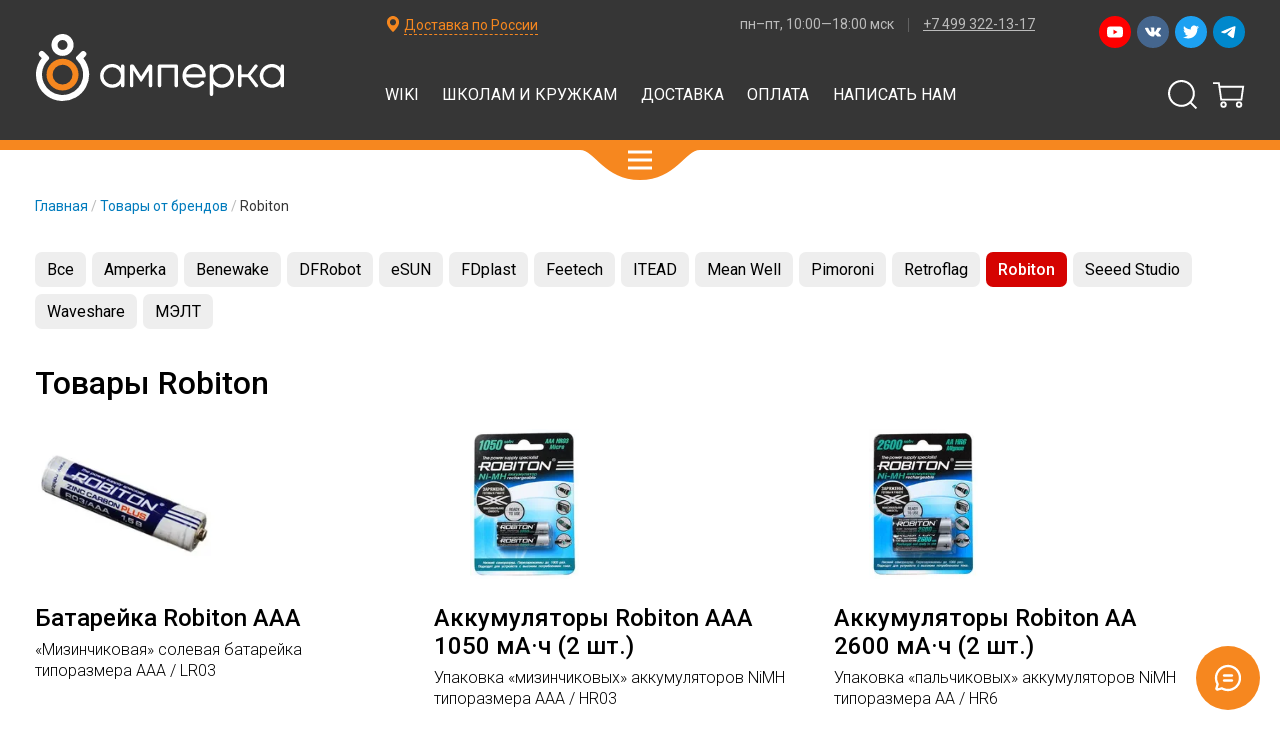

--- FILE ---
content_type: text/html; charset=utf-8
request_url: https://amperka.ru/collection/robiton
body_size: 23735
content:
<!DOCTYPE html>
<html lang="ru">
  




  <head prefix=
    "og: http://ogp.me/ns#
     fb: http://ogp.me/ns/fb#
     product: http://ogp.me/ns/product#"><meta data-config="{&quot;collection_products_count&quot;:8}" name="page-config" content="" /><meta data-config="{&quot;money_with_currency_format&quot;:{&quot;delimiter&quot;:&quot; &quot;,&quot;separator&quot;:&quot;.&quot;,&quot;format&quot;:&quot;%n \u003cspan class=\&quot;currency\&quot;\u003e%u\u003c/span\u003e&quot;,&quot;unit&quot;:&quot;₽&quot;,&quot;show_price_without_cents&quot;:1},&quot;currency_code&quot;:&quot;RUR&quot;,&quot;currency_iso_code&quot;:&quot;RUB&quot;,&quot;default_currency&quot;:{&quot;title&quot;:&quot;Российский рубль&quot;,&quot;code&quot;:&quot;RUR&quot;,&quot;rate&quot;:1.0,&quot;format_string&quot;:&quot;%n \u003cspan class=\&quot;currency\&quot;\u003e%u\u003c/span\u003e&quot;,&quot;unit&quot;:&quot;₽&quot;,&quot;price_separator&quot;:&quot;&quot;,&quot;is_default&quot;:true,&quot;price_delimiter&quot;:&quot; &quot;,&quot;show_price_with_delimiter&quot;:true,&quot;show_price_without_cents&quot;:true},&quot;facebook&quot;:{&quot;pixelActive&quot;:true,&quot;currency_code&quot;:&quot;RUB&quot;,&quot;use_variants&quot;:false},&quot;vk&quot;:{&quot;pixel_active&quot;:null,&quot;price_list_id&quot;:null},&quot;new_ya_metrika&quot;:true,&quot;ecommerce_data_container&quot;:&quot;dataLayer&quot;,&quot;common_js_version&quot;:&quot;v2&quot;,&quot;vue_ui_version&quot;:null,&quot;feedback_captcha_enabled&quot;:null,&quot;account_id&quot;:8531,&quot;hide_items_out_of_stock&quot;:false,&quot;forbid_order_over_existing&quot;:false,&quot;minimum_items_price&quot;:null,&quot;enable_comparison&quot;:true,&quot;locale&quot;:&quot;ru&quot;,&quot;client_group&quot;:null,&quot;consent_to_personal_data&quot;:{&quot;active&quot;:false,&quot;obligatory&quot;:true,&quot;description&quot;:&quot;Настоящим подтверждаю, что я ознакомлен и согласен с условиями \u003ca href=&#39;/page/oferta&#39; target=&#39;blank&#39;\u003eоферты и политики конфиденциальности\u003c/a\u003e.&quot;},&quot;recaptcha_key&quot;:&quot;6LfXhUEmAAAAAOGNQm5_a2Ach-HWlFKD3Sq7vfFj&quot;,&quot;recaptcha_key_v3&quot;:&quot;6LcZi0EmAAAAAPNov8uGBKSHCvBArp9oO15qAhXa&quot;,&quot;yandex_captcha_key&quot;:&quot;ysc1_ec1ApqrRlTZTXotpTnO8PmXe2ISPHxsd9MO3y0rye822b9d2&quot;,&quot;checkout_float_order_content_block&quot;:false,&quot;available_products_characteristics_ids&quot;:null,&quot;sber_id_app_id&quot;:&quot;5b5a3c11-72e5-4871-8649-4cdbab3ba9a4&quot;,&quot;theme_generation&quot;:2,&quot;quick_checkout_captcha_enabled&quot;:false,&quot;max_order_lines_count&quot;:500,&quot;sber_bnpl_min_amount&quot;:1000,&quot;sber_bnpl_max_amount&quot;:150000,&quot;counter_settings&quot;:{&quot;data_layer_name&quot;:&quot;dataLayer&quot;,&quot;new_counters_setup&quot;:false,&quot;add_to_cart_event&quot;:true,&quot;remove_from_cart_event&quot;:true,&quot;add_to_wishlist_event&quot;:true},&quot;site_setting&quot;:{&quot;show_cart_button&quot;:true,&quot;show_service_button&quot;:false,&quot;show_marketplace_button&quot;:false,&quot;show_quick_checkout_button&quot;:false},&quot;warehouses&quot;:[{&quot;id&quot;:4125374,&quot;title&quot;:&quot;Основной склад&quot;,&quot;array_index&quot;:0}],&quot;captcha_type&quot;:&quot;google&quot;,&quot;human_readable_urls&quot;:false}" name="shop-config" content="" /><script type="text/javascript" src="https://static.insales-cdn.com/assets/common-js/common.v2.25.28.js"></script><script type="text/javascript" src="https://static.insales-cdn.com/assets/static-versioned/v3.72/static/libs/lodash/4.17.21/lodash.min.js"></script>
<!--InsalesCounter -->
<script type="text/javascript">
(function() {
  if (typeof window.__insalesCounterId !== 'undefined') {
    return;
  }

  try {
    Object.defineProperty(window, '__insalesCounterId', {
      value: 8531,
      writable: true,
      configurable: true
    });
  } catch (e) {
    console.error('InsalesCounter: Failed to define property, using fallback:', e);
    window.__insalesCounterId = 8531;
  }

  if (typeof window.__insalesCounterId === 'undefined') {
    console.error('InsalesCounter: Failed to set counter ID');
    return;
  }

  let script = document.createElement('script');
  script.async = true;
  script.src = '/javascripts/insales_counter.js?7';
  let firstScript = document.getElementsByTagName('script')[0];
  firstScript.parentNode.insertBefore(script, firstScript);
})();
</script>
<!-- /InsalesCounter -->

    
  <title>
    
    Robiton / Купить в Москве и СПБ с доставкой по России / Амперка


  </title>



<meta content="Robiton / Купить в Москве и СПБ с доставкой по России" name="keywords" />


<meta content="Все товары производителя Robiton. Подробные описания, характеристики, фото и цены в каталоге Амперки." name="description" />


<meta http-equiv="Content-Type" content="text/html; charset=utf-8" />

<link rel="apple-touch-icon" sizes="180x180" href="https://static.insales-cdn.com/assets/1/1333/1041717/1768226777/apple-touch-icon.png">
<link rel="icon" type="image/png" sizes="32x32" href="https://static.insales-cdn.com/assets/1/1333/1041717/1768226777/favicon-32x32.png">
<link rel="icon" type="image/png" sizes="16x16" href="https://static.insales-cdn.com/assets/1/1333/1041717/1768226777/favicon-16x16.png">
<link rel="manifest" href="https://static.insales-cdn.com/assets/1/1333/1041717/1768226777/site.webmanifest">
<link rel="mask-icon" href="https://static.insales-cdn.com/assets/1/1333/1041717/1768226777/safari-pinned-tab.svg" color="#f6871f">
<link rel="shortcut icon" href="https://static.insales-cdn.com/assets/1/1333/1041717/1768226777/favicon.ico">
<meta name="msapplication-TileColor" content="#ffffff">
<meta name="msapplication-config" content="https://static.insales-cdn.com/assets/1/1333/1041717/1768226777/browserconfig.xml">
<meta name="theme-color" content="#ffffff">








  

  

  
    <link rel="canonical" href="https://amperka.ru/collection/robiton"/>
  





<meta name="viewport" content="width=device-width, initial-scale=1">

    <link rel="stylesheet" type="text/css" href="https://static.insales-cdn.com/assets/1/1333/1041717/1768226777/bundle.css">

  </head>
  <body data-template="collection">
    <!-- Google Tag Manager -->
<noscript><iframe src="//www.googletagmanager.com/ns.html?id=GTM-NL8NNK"
                  height="0" width="0" style="display:none;visibility:hidden"></iframe></noscript>
<script>
  (function(w,d,s,l,i){w[l]=w[l]||[];w[l].push({'gtm.start':
    new Date().getTime(),event:'gtm.js'});var f=d.getElementsByTagName(s)[0],
      j=d.createElement(s),dl=l!='dataLayer'?'&l='+l:'';j.async=true;j.src=
      '//www.googletagmanager.com/gtm.js?id='+i+dl;f.parentNode.insertBefore(j,f);
  })(window,document,'script','dataLayer','GTM-NL8NNK');
</script>
<!-- End Google Tag Manager -->


    

    






<header class="header" id="menu"
  data-aria-expanded-check-visibility=".header__catalog"
  data-aria-expanded-check-visibility-media="(min-width: 1201px)"
  data-show-contacts="true"
  >
  <div class="header__wrapper">
    <div class="header__inner header__inner_main">
      <div class="header__layout header__layout_logo">
        <a href="/" class="header__logo">
          
          
          <svg class="icon">
  
    <title>Амперка</title>
  
  <use xlink:href="#svg_amperka-logo_ru"></use>
</svg>



        </a>
      </div>

      <div class="header__layout header__layout_cart">
        <span class="header__cart">
          


<a href="/cart_items" class="cart-widget" data-cart-widget title="Перейти в корзину">
  <span class="cart-widget__icon">
    <svg class="icon">
  
  <use xlink:href="#svg_cart"></use>
</svg>



  </span>

  <span class="cart-widget__count" data-cart-widget-count></span>
</a>

        </span>
      </div>
      <div class="header__layout header__layout_nav">
        <a class="header__menu-toggler" href="#menu"
        role="button"
        aria-controls="menu"
        aria-label="Open main menu">
          <svg class="icon">
  
  <use xlink:href="#svg_menu"></use>
</svg>



        </a>

        <nav class="header__nav nav nav_header">
          
          
          <ul class="nav__list header__nav-list">
    
    
    
    
    
    



    <li class="nav__item 
 nav__item_catalog
">
        
        <a class="nav__label" href="/collection/all">Каталог</a>
        
        
            <div class="header__catalog">
              <div class="header__catalog-content nav nav_catalog">
                <ul class="nav__list">
    
    
    
    
    
    



    <li class="nav__item 

">
        
        <a class="nav__label" href="/collection/kits">Готовые наборы</a>
        
        
    </li>











    
    
    
    



    <li class="nav__item 

">
        
        <a class="nav__label" href="/collection/controllers">Контроллеры</a>
        
        
    </li>











    
    
    
    



    <li class="nav__item 

">
        
        <a class="nav__label" href="/collection/boards">Платы и модули</a>
        
        
    </li>











    
    
    
    



    <li class="nav__item 

">
        
        <a class="nav__label" href="/collection/sensors">Сенсоры</a>
        
        
    </li>











    
    
    
    



    <li class="nav__item 

">
        
        <a class="nav__label" href="/collection/displays">Дисплеи</a>
        
        
    </li>











    
    
    
    



    <li class="nav__item 

">
        
        <a class="nav__label" href="/collection/components">Радиодетали</a>
        
        
    </li>











    
    
    
    



    <li class="nav__item 

">
        
        <a class="nav__label" href="/collection/protoboards">Макетки</a>
        
        
    </li>











    
    
    
    



    <li class="nav__item 

">
        
        <a class="nav__label" href="/collection/3d-printing">3D-печать</a>
        
        
    </li>











    
    
    
    



    <li class="nav__item 

">
        
        <a class="nav__label" href="/collection/smart-home">Умный дом</a>
        
        
    </li>











    
    
    
    



    <li class="nav__item 

">
        
        <a class="nav__label" href="/collection/wires-cables">Провода</a>
        
        
    </li>











    
    
    
    



    <li class="nav__item 

">
        
        <a class="nav__label" href="/collection/mechanics">Механика</a>
        
        
    </li>











    
    
    
    



    <li class="nav__item 

">
        
        <a class="nav__label" href="/collection/power-supplies">Питание</a>
        
        
    </li>











    
    
    
    



    <li class="nav__item 

">
        
        <a class="nav__label" href="/collection/tools">Инструменты</a>
        
        
    </li>











    
    
    
    



    <li class="nav__item 

">
        
        <a class="nav__label" href="/collection/books">Книги</a>
        
        
    </li>











    
    
    
    



    <li class="nav__item 

">
        
        <a class="nav__label" href="/collection/enclosures">Корпуса</a>
        
        
    </li>











    
    
    
    



    <li class="nav__item 

">
        
        <a class="nav__label" href="/collection/miscellaneous">Разное</a>
        
        
    </li>












    
</ul>




              </div>
              <a class="header__catalog-toggler" href="#menu"
                role="button"
                aria-controls="menu"
                aria-label="Open main menu">
                <svg class="icon">
  
  <use xlink:href="#svg_menu"></use>
</svg>



              </a>
            </div>
          
    </li>











    
    
    
    



    <li class="nav__item 

">
        
        <a class="nav__label" href="https://wiki.amperka.ru/">Wiki</a>
        
        
    </li>











    
    
    
    



    <li class="nav__item 

">
        
        <a class="nav__label" href="https://teacher.amperka.ru/">Школам и кружкам</a>
        
        
    </li>











    
    
    
    



    <li class="nav__item 

">
        
        <a class="nav__label" href="/page/shipping">Доставка</a>
        
        
    </li>











    
    
    
    



    <li class="nav__item 

">
        
        <a class="nav__label" href="/page/payment">Оплата</a>
        
        
    </li>











    
    
    
    



    <li class="nav__item 

">
        
        <a class="nav__label" href="/page/form">Написать нам</a>
        
        
    </li>












    
</ul>




          <div class="header__search">
            


<form action="/search" class="search-form search-form_header" method="get">
  <div class="search-form__content">
    
    
    <input type="text" name="q" value="" placeholder="Поиск по каталогу" aria-label="Поиск по каталогу" class="search-form__input" /><button class="search-form__submit"><svg class="icon">
  
    <title>Искать</title>
  
  <use xlink:href="#svg_search"></use>
</svg>


</button>
    
  </div>
</form>

          </div>
          
            <div class="header__socials">
              <div class="socials socials_size_s socials_header">
    
    <a
      href="https://www.youtube.com/user/AmperkaRu"
      title="Смотрите нас в Ютубе"
      class="socials__item socials__item_youtube"
    >
      <svg class="socials__svg" viewbox="0 0 24 24">
          <use xlink:href="#svg_youtube"></use>
      </svg>
    </a><a
      href="https://vk.com/amperkaru"
      title="Читайте нас во Вконтакте"
      class="socials__item socials__item_vk"
    >
      <svg class="socials__svg" viewbox="0 0 24 24">
          <use xlink:href="#svg_vk"></use>
      </svg>
    </a><a
      href="https://twitter.com/amperka"
      title="Читайте нас в Твиттере"
      class="socials__item socials__item_twitter"
    >
      <svg class="socials__svg" viewbox="0 0 24 24">
          <use xlink:href="#svg_twitter"></use>
      </svg>
    </a><a
      href="https://t.me/AmperkaRuBot"
      title="Пишите нам в Телеграм"
      class="socials__item socials__item_telegram"
    >
      <svg class="socials__svg" viewbox="0 0 24 24">
          <use xlink:href="#svg_telegram"></use>
      </svg>
    </a>
</div>

            </div>
          
        </nav>
      </div>
    </div>
    <div class="header__inner header__inner_info">
      <div class="header__layout header__layout_info">
        <div class="header__info">
          
            <span class="header__geolocation">
              <svg class="icon icon_size_m">
  
  <use xlink:href="#svg_location"></use>
</svg>



              






<label class="simple-select"  data-simple-select><select data-simple-select-select data-geolocation-select>
    
      <option value="ru">Доставка по России</option>
    
      <option value="msk">Москва</option>
    
  </select>

  <div class="simple-select__label" data-simple-select-label>Доставка по России</div></label>



            </span>
            
            






<div class="contacts contacts_header" data-geolocation-selected="ru"><div class="contacts__item" title="Доставка по России" data-geolocation-item="ru">
      
      
        <span class="contacts__info contacts__info_working-hours"><span title="график работы">пн–пт, 10:00—18:00 мск</span></span>
      
      
        <span class="contacts__info contacts__info_phone"><a class="contacts__phone" href="tel:+74993221317" title="позвонить">+7 499 322-13-17</a></span>
      
    </div>
  
    <div class="contacts__item" title="Москва" data-geolocation-item="msk">
      
        <address class="contacts__info contacts__info_address"><a title="как к нам добраться" href="/page/office"><span class="contacts__city">Москва, </span>Павелецкая набережная, 2с3</a></address>
      
      
        <span class="contacts__info contacts__info_working-hours"><span title="график работы">пн–пт, 10:00—18:00</span></span>
      
      
        <span class="contacts__info contacts__info_phone"><a class="contacts__phone" href="tel:+74993221317" title="позвонить">+7 499 322-13-17</a></span>
      
    </div></div>




            
          
        </div>
      </div>
    </div>
  </div>
</header>


    <div class="container">
    

<div class="wrapper">
    <div class="section">
        <div class="breadcrumbs">
  

<span class="breadcrumbs__item"><a class="breadcrumbs__label" href="/">Главная</a></span>






  
    
<span class="breadcrumbs__item"><a class="breadcrumbs__label" href="/collection/brand">Товары от брендов</a></span>





  
  
<span class="breadcrumbs__item"><span class="breadcrumbs__label">Robiton</span></span>





</div>


        <div class="layout layout_collection">
            <div class="layout__content">
                <h1 class="text-title">Товары Robiton</h1>


                
                    
                        


                        <div class="products">
                            
                                































<div itemscope itemtype="http://schema.org/Product" class="product ">
  <meta itemprop="sku" content="AMP-X359" />
  
    <meta itemprop="image" content="https://static.insales-cdn.com/images/products/1/1480/216106440/medium_battery-aaa-robiton.1.jpg" />
    
  <picture><source srcset="https://static.insales-cdn.com/r/4lESpj8rnt4/rs:fit:213:213:1/plain/images/products/1/1480/216106440/medium_battery-aaa-robiton.1.jpg@webp" type="image/webp" /><img src="https://static.insales-cdn.com/r/0kLjaaeWqCg/rs:fit:213:213:1/plain/images/products/1/1480/216106440/medium_battery-aaa-robiton.1.jpg@jpg" class="product__image" alt="Батарейка Robiton AAA" /></picture>

  
  <a href="/product/battery-aaa-robiton" class="product__title" title="Батарейка Robiton AAA, подробная информация"><span itemprop="name">Батарейка Robiton AAA</span></a>
  
  
    <p itemprop="description" class="product__description">«Мизинчиковая» солевая батарейка типоразмера AAA / LR03
</p>
  

  
    <div class="product__offers" itemprop="offers" itemscope itemtype="http://schema.org/Offer">
      <meta itemprop="priceCurrency" content="RUB" />
      <link itemprop="url" href="/product/battery-aaa-robiton" />
      
        <span class="product__stock-level">
          






<span class="stock-level stock-level_only-icon" data-stock-level="100" title="На складе более 50 шт."></span>




        </span>
      

      <span class="product__price" itemprop="price" content="30.0">
        



<span class="product-price" ><span class="product-price__value product-price__value_current" data-product-variant-price>
    
      30 <span class="currency">₽</span>
    
  </span></span>




      </span>

      <link itemprop="availability" href="http://schema.org/InStock" />

      
        <form class="product__add-to-cart-form" action="/cart_items" method="post" data-title="Батарейка Robiton AAA" data-sku="AMP-X359" data-price="30.0" data-product-id="119098171">
          <input type="hidden" name="variant_id" value="202994509"/>
          <input type="hidden" name="quantity" value="1" />
          <button
            class="product__add-to-cart"
            type="submit"
            title="Добавить в корзину"
            data-item-add
            >
            <svg class="icon">
  
  <use xlink:href="#svg_add-to-cart"></use>
</svg>



            <span class="button__loader"><span class="loader"></span></span>
          </button>
        </form>
      
    </div>
    
</div>

















                            
                                































<div itemscope itemtype="http://schema.org/Product" class="product ">
  <meta itemprop="sku" content="AMP-X444" />
  
    <meta itemprop="image" content="https://static.insales-cdn.com/images/products/1/1603/268289603/medium_battery-aaa-robiton-rechargeable.1.jpg" />
    
  <picture><source srcset="https://static.insales-cdn.com/r/bHkWmvoV_Tc/rs:fit:213:213:1/plain/images/products/1/1603/268289603/medium_battery-aaa-robiton-rechargeable.1.jpg@webp" type="image/webp" /><img src="https://static.insales-cdn.com/r/LOjgbUIl0Ps/rs:fit:213:213:1/plain/images/products/1/1603/268289603/medium_battery-aaa-robiton-rechargeable.1.jpg@jpg" class="product__image" alt="Аккумуляторы Robiton AAA 1050 мА·ч (2 шт.)" /></picture>

  
  <a href="/product/battery-aaa-robiton-rechargeable" class="product__title" title="Аккумуляторы Robiton AAA 1050 мА·ч (2 шт.), подробная информация"><span itemprop="name">Аккумуляторы Robiton AAA 1050 мА·ч (2 шт.)</span></a>
  
  
    <p itemprop="description" class="product__description">Упаковка «мизинчиковых» аккумуляторов NiMH типоразмера AAA / HR03
</p>
  

  
    <div class="product__offers" itemprop="offers" itemscope itemtype="http://schema.org/Offer">
      <meta itemprop="priceCurrency" content="RUB" />
      <link itemprop="url" href="/product/battery-aaa-robiton-rechargeable" />
      
        <span class="product__stock-level">
          






<span class="stock-level stock-level_only-icon" data-stock-level="0" title="Нет на складе"></span>




        </span>
      

      <span class="product__price" itemprop="price" content="440.0">
        



<span class="product-price" ><span class="product-price__value product-price__value_current" data-product-variant-price>
    
      440 <span class="currency">₽</span>
    
  </span></span>




      </span>

      <link itemprop="availability" href="http://schema.org/OutOfStock" />

      
    </div>
    
</div>

















                            
                                































<div itemscope itemtype="http://schema.org/Product" class="product ">
  <meta itemprop="sku" content="AMP-X443" />
  
    <meta itemprop="image" content="https://static.insales-cdn.com/images/products/1/1571/268289571/medium_battery-aa-robiton-rechargeable.1.jpg" />
    
  <picture><source srcset="https://static.insales-cdn.com/r/X5fJXV0EmFk/rs:fit:213:213:1/plain/images/products/1/1571/268289571/medium_battery-aa-robiton-rechargeable.1.jpg@webp" type="image/webp" /><img src="https://static.insales-cdn.com/r/-2LgQ67UkeU/rs:fit:213:213:1/plain/images/products/1/1571/268289571/medium_battery-aa-robiton-rechargeable.1.jpg@jpg" class="product__image" alt="Аккумуляторы Robiton AA 2600 мА·ч (2 шт.)" /></picture>

  
  <a href="/product/battery-aa-robiton-rechargeable" class="product__title" title="Аккумуляторы Robiton AA 2600 мА·ч (2 шт.), подробная информация"><span itemprop="name">Аккумуляторы Robiton AA 2600 мА·ч (2 шт.)</span></a>
  
  
    <p itemprop="description" class="product__description">Упаковка «пальчиковых» аккумуляторов NiMH типоразмера AA / HR6
</p>
  

  
    <div class="product__offers" itemprop="offers" itemscope itemtype="http://schema.org/Offer">
      <meta itemprop="priceCurrency" content="RUB" />
      <link itemprop="url" href="/product/battery-aa-robiton-rechargeable" />
      
        <span class="product__stock-level">
          






<span class="stock-level stock-level_only-icon" data-stock-level="0" title="Нет на складе"></span>




        </span>
      

      <span class="product__price" itemprop="price" content="820.0">
        



<span class="product-price" ><span class="product-price__value product-price__value_current" data-product-variant-price>
    
      820 <span class="currency">₽</span>
    
  </span></span>




      </span>

      <link itemprop="availability" href="http://schema.org/OutOfStock" />

      
    </div>
    
</div>

















                            
                                































<div itemscope itemtype="http://schema.org/Product" class="product ">
  <meta itemprop="sku" content="2500MHAA-1" />
  
    <meta itemprop="image" content="https://static.insales-cdn.com/images/products/1/3823/466071279/medium_nimh-aa-cell.1.jpg" />
    
  <picture><source srcset="https://static.insales-cdn.com/r/1eYtz_xAbbo/rs:fit:213:213:1/plain/images/products/1/3823/466071279/medium_nimh-aa-cell.1.jpg@webp" type="image/webp" /><img src="https://static.insales-cdn.com/r/bBWfVUE3kYk/rs:fit:213:213:1/plain/images/products/1/3823/466071279/medium_nimh-aa-cell.1.jpg@jpg" class="product__image" alt="Аккумулятор NiMH AA 2500 мАч" /></picture>

  
  <a href="/product/nimh-aa-cell" class="product__title" title="Аккумулятор NiMH AA 2500 мАч, подробная информация"><span itemprop="name">Аккумулятор NiMH AA 2500 мАч</span></a>
  
  
    <p itemprop="description" class="product__description">Пальчиковый никель-металл-гидридный аккумулятор для питания моторов или электроники
</p>
  

  
    <div class="product__offers" itemprop="offers" itemscope itemtype="http://schema.org/Offer">
      <meta itemprop="priceCurrency" content="RUB" />
      <link itemprop="url" href="/product/nimh-aa-cell" />
      
        <span class="product__stock-level">
          






<span class="stock-level stock-level_only-icon" data-stock-level="100" title="На складе более 50 шт."></span>




        </span>
      

      <span class="product__price" itemprop="price" content="440.0">
        



<span class="product-price" ><span class="product-price__value product-price__value_current" data-product-variant-price>
    
      440 <span class="currency">₽</span>
    
  </span></span>




      </span>

      <link itemprop="availability" href="http://schema.org/InStock" />

      
        <form class="product__add-to-cart-form" action="/cart_items" method="post" data-title="Аккумулятор NiMH AA 2500 мАч" data-sku="2500MHAA-1" data-price="440.0" data-product-id="10443956">
          <input type="hidden" name="variant_id" value="16064130"/>
          <input type="hidden" name="quantity" value="1" />
          <button
            class="product__add-to-cart"
            type="submit"
            title="Добавить в корзину"
            data-item-add
            >
            <svg class="icon">
  
  <use xlink:href="#svg_add-to-cart"></use>
</svg>



            <span class="button__loader"><span class="loader"></span></span>
          </button>
        </form>
      
    </div>
    
</div>

















                            
                                































<div itemscope itemtype="http://schema.org/Product" class="product ">
  <meta itemprop="sku" content="AMP-X459" />
  
    <meta itemprop="image" content="https://static.insales-cdn.com/images/products/1/3468/464670092/medium_battery-cr2032.1.jpg" />
    
  <picture><source srcset="https://static.insales-cdn.com/r/trFEBNsXIJ0/rs:fit:213:213:1/plain/images/products/1/3468/464670092/medium_battery-cr2032.1.jpg@webp" type="image/webp" /><img src="https://static.insales-cdn.com/r/UsOgkcY9UKg/rs:fit:213:213:1/plain/images/products/1/3468/464670092/medium_battery-cr2032.1.jpg@jpg" class="product__image" alt="Батарейка Robiton CR2032" /></picture>

  
  <a href="/product/battery-cr2032" class="product__title" title="Батарейка Robiton CR2032, подробная информация"><span itemprop="name">Батарейка Robiton CR2032</span></a>
  
  
    <p itemprop="description" class="product__description">Литиевая часовая батарейка типоразмера CR2032 на 3 В
</p>
  

  
    <div class="product__offers" itemprop="offers" itemscope itemtype="http://schema.org/Offer">
      <meta itemprop="priceCurrency" content="RUB" />
      <link itemprop="url" href="/product/battery-cr2032" />
      
        <span class="product__stock-level">
          






<span class="stock-level stock-level_only-icon" data-stock-level="75" title="На складе более 10 шт."></span>




        </span>
      

      <span class="product__price" itemprop="price" content="130.0">
        



<span class="product-price" ><span class="product-price__value product-price__value_current" data-product-variant-price>
    
      130 <span class="currency">₽</span>
    
  </span></span>




      </span>

      <link itemprop="availability" href="http://schema.org/InStock" />

      
        <form class="product__add-to-cart-form" action="/cart_items" method="post" data-title="Батарейка Robiton CR2032" data-sku="AMP-X459" data-price="130.0" data-product-id="257841898">
          <input type="hidden" name="variant_id" value="440620708"/>
          <input type="hidden" name="quantity" value="1" />
          <button
            class="product__add-to-cart"
            type="submit"
            title="Добавить в корзину"
            data-item-add
            >
            <svg class="icon">
  
  <use xlink:href="#svg_add-to-cart"></use>
</svg>



            <span class="button__loader"><span class="loader"></span></span>
          </button>
        </form>
      
    </div>
    
</div>

















                            
                                































<div itemscope itemtype="http://schema.org/Product" class="product ">
  <meta itemprop="sku" content="AMP-X189" />
  
    <meta itemprop="image" content="https://static.insales-cdn.com/images/products/1/2506/43772362/medium_nimh-krona-battery.1.jpg" />
    
  <picture><source srcset="https://static.insales-cdn.com/r/jV-BuRaJRJw/rs:fit:213:213:1/plain/images/products/1/2506/43772362/medium_nimh-krona-battery.1.jpg@webp" type="image/webp" /><img src="https://static.insales-cdn.com/r/z1g8xddbuiU/rs:fit:213:213:1/plain/images/products/1/2506/43772362/medium_nimh-krona-battery.1.jpg@jpg" class="product__image" alt="NiMH-аккумулятор «Крона» (250 мАч)" /></picture>

  
  <a href="/product/nimh-krona-battery" class="product__title" title="NiMH-аккумулятор «Крона» (250 мАч), подробная информация"><span itemprop="name">NiMH-аккумулятор «Крона» (250 мАч)</span></a>
  
  
    <p itemprop="description" class="product__description">Перезаряжаемый источник на 8,4 В для питания цифровой части вашего устройства
</p>
  

  
    <div class="product__offers" itemprop="offers" itemscope itemtype="http://schema.org/Offer">
      <meta itemprop="priceCurrency" content="RUB" />
      <link itemprop="url" href="/product/nimh-krona-battery" />
      
        <span class="product__stock-level">
          






<span class="stock-level stock-level_only-icon" data-stock-level="100" title="На складе более 100 шт."></span>




        </span>
      

      <span class="product__price" itemprop="price" content="900.0">
        



<span class="product-price" ><span class="product-price__value product-price__value_current" data-product-variant-price>
    
      900 <span class="currency">₽</span>
    
  </span></span>




      </span>

      <link itemprop="availability" href="http://schema.org/InStock" />

      
        <form class="product__add-to-cart-form" action="/cart_items" method="post" data-title="NiMH-аккумулятор «Крона» (250 мАч)" data-sku="AMP-X189" data-price="900.0" data-product-id="12588288">
          <input type="hidden" name="variant_id" value="19746998"/>
          <input type="hidden" name="quantity" value="1" />
          <button
            class="product__add-to-cart"
            type="submit"
            title="Добавить в корзину"
            data-item-add
            >
            <svg class="icon">
  
  <use xlink:href="#svg_add-to-cart"></use>
</svg>



            <span class="button__loader"><span class="loader"></span></span>
          </button>
        </form>
      
    </div>
    
</div>

















                            
                                































<div itemscope itemtype="http://schema.org/Product" class="product ">
  <meta itemprop="sku" content="TN1000S" />
  
    <meta itemprop="image" content="https://static.insales-cdn.com/images/products/1/1210/240100538/medium_power-supply-adapter-robiton-tn1000s.4.jpg" />
    
  <picture><source srcset="https://static.insales-cdn.com/r/50KILkMCkXs/rs:fit:213:213:1/plain/images/products/1/1210/240100538/medium_power-supply-adapter-robiton-tn1000s.4.jpg@webp" type="image/webp" /><img src="https://static.insales-cdn.com/r/3trJIDJ7Y7k/rs:fit:213:213:1/plain/images/products/1/1210/240100538/medium_power-supply-adapter-robiton-tn1000s.4.jpg@jpg" class="product__image" alt="Блок питания Robiton TN1000S (1000 мА)" /></picture>

  
  <a href="/product/power-supply-adapter-robiton-tn1000s" class="product__title" title="Блок питания Robiton TN1000S (1000 мА), подробная информация"><span itemprop="name">Блок питания Robiton TN1000S (1000 мА)</span></a>
  
  
    <p itemprop="description" class="product__description">Импульсный блок питания 1 А с выбором напряжения 3–12 В и сменными штекерами
</p>
  

  
    <div class="product__offers" itemprop="offers" itemscope itemtype="http://schema.org/Offer">
      <meta itemprop="priceCurrency" content="RUB" />
      <link itemprop="url" href="/product/power-supply-adapter-robiton-tn1000s" />
      
        <span class="product__stock-level">
          






<span class="stock-level stock-level_only-icon" data-stock-level="0" title="Нет на складе"></span>




        </span>
      

      <span class="product__price" itemprop="price" content="1510.0">
        



<span class="product-price" ><span class="product-price__value product-price__value_current" data-product-variant-price>
    
      1 510 <span class="currency">₽</span>
    
  </span></span>




      </span>

      <link itemprop="availability" href="http://schema.org/OutOfStock" />

      
    </div>
    
</div>

















                            
                                































<div itemscope itemtype="http://schema.org/Product" class="product ">
  <meta itemprop="sku" content="TN2000S" />
  
    <meta itemprop="image" content="https://static.insales-cdn.com/images/products/1/6896/255286000/medium_power-supply-adapter-robiton-tn2000s.1.jpg" />
    
  <picture><source srcset="https://static.insales-cdn.com/r/-DZwxucpUMA/rs:fit:213:213:1/plain/images/products/1/6896/255286000/medium_power-supply-adapter-robiton-tn2000s.1.jpg@webp" type="image/webp" /><img src="https://static.insales-cdn.com/r/Tp02tqiA21c/rs:fit:213:213:1/plain/images/products/1/6896/255286000/medium_power-supply-adapter-robiton-tn2000s.1.jpg@jpg" class="product__image" alt="Блок питания Robiton TN2000S (2000 мА)" /></picture>

  
  <a href="/product/power-supply-adapter-robiton-tn2000s" class="product__title" title="Блок питания Robiton TN2000S (2000 мА), подробная информация"><span itemprop="name">Блок питания Robiton TN2000S (2000 мА)</span></a>
  
  
    <p itemprop="description" class="product__description">Импульсный блок питания 2 А с выбором напряжения 3–12 В и сменными штекерами
</p>
  

  
    <div class="product__offers" itemprop="offers" itemscope itemtype="http://schema.org/Offer">
      <meta itemprop="priceCurrency" content="RUB" />
      <link itemprop="url" href="/product/power-supply-adapter-robiton-tn2000s" />
      
        <span class="product__stock-level">
          






<span class="stock-level stock-level_only-icon" data-stock-level="75" title="На складе более 10 шт."></span>




        </span>
      

      <span class="product__price" itemprop="price" content="1940.0">
        



<span class="product-price" ><span class="product-price__value product-price__value_current" data-product-variant-price>
    
      1 940 <span class="currency">₽</span>
    
  </span></span>




      </span>

      <link itemprop="availability" href="http://schema.org/InStock" />

      
        <form class="product__add-to-cart-form" action="/cart_items" method="post" data-title="Блок питания Robiton TN2000S (2000 мА)" data-sku="TN2000S" data-price="1940.0" data-product-id="156208006">
          <input type="hidden" name="variant_id" value="269496749"/>
          <input type="hidden" name="quantity" value="1" />
          <button
            class="product__add-to-cart"
            type="submit"
            title="Добавить в корзину"
            data-item-add
            >
            <svg class="icon">
  
  <use xlink:href="#svg_add-to-cart"></use>
</svg>



            <span class="button__loader"><span class="loader"></span></span>
          </button>
        </form>
      
    </div>
    
</div>

















                            
                        </div>

                        
                        
                        

<script>
window.dataLayer = window.dataLayer || [];
dataLayer.push({
    'event': 'productImpression',
    'ecommerce': {
        'impressions': [
            
                {
                    'name': 'Батарейка Robiton AAA',
                    'id': 'AMP-X359',
                    'price': '30.0',
                    'list': 'collection',
                    'position': 1
                },
            
                {
                    'name': 'Аккумуляторы Robiton AAA 1050 мА·ч (2 шт.)',
                    'id': 'AMP-X444',
                    'price': '440.0',
                    'list': 'collection',
                    'position': 2
                },
            
                {
                    'name': 'Аккумуляторы Robiton AA 2600 мА·ч (2 шт.)',
                    'id': 'AMP-X443',
                    'price': '820.0',
                    'list': 'collection',
                    'position': 3
                },
            
                {
                    'name': 'Аккумулятор NiMH AA 2500 мАч',
                    'id': '2500MHAA-1',
                    'price': '440.0',
                    'list': 'collection',
                    'position': 4
                },
            
                {
                    'name': 'Батарейка Robiton CR2032',
                    'id': 'AMP-X459',
                    'price': '130.0',
                    'list': 'collection',
                    'position': 5
                },
            
                {
                    'name': 'NiMH-аккумулятор «Крона» (250 мАч)',
                    'id': 'AMP-X189',
                    'price': '900.0',
                    'list': 'collection',
                    'position': 6
                },
            
                {
                    'name': 'Блок питания Robiton TN1000S (1000 мА)',
                    'id': 'TN1000S',
                    'price': '1510.0',
                    'list': 'collection',
                    'position': 7
                },
            
                {
                    'name': 'Блок питания Robiton TN2000S (2000 мА)',
                    'id': 'TN2000S',
                    'price': '1940.0',
                    'list': 'collection',
                    'position': 8
                }
            
        ]
    }
});
</script>



                        
                        <div class="layout__paging"></div>

                        

                    
                
            </div>
            <div class="layout__sidebar">
              <div class="layout__sidebar-content">
                
                
                
                <nav class="nav nav_tags">
    <ul class="nav__list">
    
        
                    
                    
                    
                    



    <li class="nav__item 

">
        
        <a class="nav__label" href="/collection/brand">Все</a>
        
        
    </li>










                
    
    
    
    
    
    



    <li class="nav__item 

">
        
        <a class="nav__label" href="/collection/amperka">Amperka</a>
        
        
    </li>











    
    
    
    



    <li class="nav__item 

">
        
        <a class="nav__label" href="/collection/benewake">Benewake</a>
        
        
    </li>











    
    
    
    



    <li class="nav__item 

">
        
        <a class="nav__label" href="/collection/dfrobot">DFRobot</a>
        
        
    </li>











    
    
    
    



    <li class="nav__item 

">
        
        <a class="nav__label" href="/collection/esun">eSUN</a>
        
        
    </li>











    
    
    
    



    <li class="nav__item 

">
        
        <a class="nav__label" href="/collection/fdplast">FDplast</a>
        
        
    </li>











    
    
    
    



    <li class="nav__item 

">
        
        <a class="nav__label" href="/collection/feetech">Feetech</a>
        
        
    </li>











    
    
    
    



    <li class="nav__item 

">
        
        <a class="nav__label" href="/collection/itead">ITEAD</a>
        
        
    </li>











    
    
    
    



    <li class="nav__item 

">
        
        <a class="nav__label" href="/collection/mean-well">Mean Well</a>
        
        
    </li>











    
    
    
    



    <li class="nav__item 

">
        
        <a class="nav__label" href="/collection/pimoroni">Pimoroni</a>
        
        
    </li>











    
    
    
    



    <li class="nav__item 

">
        
        <a class="nav__label" href="/collection/retroflag">Retroflag</a>
        
        
    </li>











    
    
    
    



    <li class="nav__item nav__item_active 

">
        <span class="nav__label">Robiton</span>
        
    </li>











    
    
    
    



    <li class="nav__item 

">
        
        <a class="nav__label" href="/collection/seeed-studio">Seeed Studio</a>
        
        
    </li>











    
    
    
    



    <li class="nav__item 

">
        
        <a class="nav__label" href="/collection/waveshare">Waveshare</a>
        
        
    </li>











    
    
    
    



    <li class="nav__item 

">
        
        <a class="nav__label" href="/collection/melt">МЭЛТ</a>
        
        
    </li>












    
</ul>




</nav>


              </div>
            </div>
        </div>
    </div>
</div>

    </div>

    









<footer class="footer">
    <div class="wrapper">
        <div class="footer__inner">
            <div class="footer__layout footer__layout_social">
                <a class="button button_size_l button_color_yellow" href="/page/form">Написать нам</a>
                <div class="footer__socials">
                    <div class="socials socials_size_l">
    
    <a
      href="https://www.youtube.com/user/AmperkaRu"
      title="Смотрите нас в Ютубе"
      class="socials__item socials__item_youtube"
    >
      <svg class="socials__svg" viewbox="0 0 24 24">
          <use xlink:href="#svg_youtube"></use>
      </svg>
    </a><a
      href="https://vk.com/amperkaru"
      title="Читайте нас во Вконтакте"
      class="socials__item socials__item_vk"
    >
      <svg class="socials__svg" viewbox="0 0 24 24">
          <use xlink:href="#svg_vk"></use>
      </svg>
    </a><a
      href="https://twitter.com/amperka"
      title="Читайте нас в Твиттере"
      class="socials__item socials__item_twitter"
    >
      <svg class="socials__svg" viewbox="0 0 24 24">
          <use xlink:href="#svg_twitter"></use>
      </svg>
    </a><a
      href="https://t.me/AmperkaRuBot"
      title="Пишите нам в Телеграм"
      class="socials__item socials__item_telegram"
    >
      <svg class="socials__svg" viewbox="0 0 24 24">
          <use xlink:href="#svg_telegram"></use>
      </svg>
    </a>
</div>

                </div>
            </div>
            <div class="footer__layout footer__layout_menu">
                <nav class="nav nav_footer">
    <ul class="nav__list">
    
    
    
    
    
    



    <li class="nav__item 

">
        
        <a class="nav__label" href="/page/how-to-buy">Как купить</a>
        
        
    </li>











    
    
    
    



    <li class="nav__item 

">
        
        <a class="nav__label" href="https://partners.amperka.ru/">Где купить</a>
        
        
    </li>











    
    
    
    



    <li class="nav__item 

">
        
        <a class="nav__label" href="https://teacher.amperka.ru/">Школам и кружкам</a>
        
        
    </li>











    
    
    
    



    <li class="nav__item 

">
        
        <a class="nav__label" href="/page/media-kit">Медиа-кит</a>
        
        
    </li>











    
    
    
    



    <li class="nav__item 

">
        
        <a class="nav__label" href="/client_account/login">Личный кабинет</a>
        
        
    </li>











    
    
    
    



    <li class="nav__item 

">
        
        <a class="nav__label" href="/page/service-center">Сервис-центр</a>
        
        
    </li>











    
    
    
    



    <li class="nav__item 

">
        
        <a class="nav__label" href="/page/returns-and-refunds">Гарантия и возврат</a>
        
        
    </li>












    
</ul>




</nav>



            </div>
            <div class="footer__layout footer__layout_contacts">
                <div class="footer__contacts">
                    
                    






<div class="contacts contacts_footer" ><div class="contacts__item" title="Москва">
      
        <address class="contacts__info contacts__info_address"><a title="как к нам добраться" href="/page/office"><span class="contacts__city">Москва, </span>Павелецкая набережная, 2с3</a></address>
      
      
        <span class="contacts__info contacts__info_working-hours"><span title="график работы">пн–пт, 10:00—18:00</span></span>
      
      
        <span class="contacts__info contacts__info_phone"><a class="contacts__phone" href="tel:+74993221317" title="позвонить">+7 499 322-13-17</a></span>
      
    </div></div>




                </div>
                <div class="footer__copyright">
                    <div class="footer__insales">
                        
  Магазин работает на суперплатформе
 <!--noindex--><a href="//www.insales.ru" rel="nofollow noopener" target="_blank">InSales</a><!--/noindex-->
                    </div>
                    &copy; 2010&ndash;2026. ООО «Амперка»
                </div>
            </div>
        </div>
    </div>
</footer>

<svg style="position: absolute; width: 0; height: 0" xmlns="http://www.w3.org/2000/svg" xmlns:xlink="http://www.w3.org/1999/xlink" xmlns:inkscape="http://www.inkscape.org/namespaces/inkscape" xmlns:sodipodi="http://sodipodi.sourceforge.net/DTD/sodipodi-0.dtd" xmlns:svg="http://www.w3.org/2000/svg"><defs><symbol viewBox="0 0 188 82" id="svg_404">
  <g fill-rule="nonzero" fill="none">
    <path d="M94.44 69.25c-10.73 0-19.43-8.7-19.43-19.43s8.7-19.43 19.43-19.43 19.43 8.7 19.43 19.43c-.011 10.726-8.704 19.419-19.43 19.43zm0-31.52c-6.677 0-12.09 5.413-12.09 12.09s5.413 12.09 12.09 12.09 12.09-5.413 12.09-12.09c-.011-6.673-5.417-12.079-12.09-12.09z" fill="#F6871F" />
    <path d="M94.44 7.34a6.08 6.08 0 1 1-6.08 6.08 6.09 6.09 0 0 1 6.08-6.08zm0-7.34c-7.412 0-13.42 6.008-13.42 13.42s6.008 13.42 13.42 13.42 13.42-6.008 13.42-13.42A13.42 13.42 0 0 0 94.44 0z" fill="#010101" />
    <path d="M92.22 82a32.33 32.33 0 0 1-23.09-52.35l-2.37-2.37a3.77 3.77 0 0 1-.36-5 3.67 3.67 0 0 1 5.44-.28l5.27 5.27a3.18 3.18 0 0 1 0 4.51 25.59 25.59 0 0 0-7.61 16.45 25 25 0 1 0 42.61-16.13l-.34-.35a3.17 3.17 0 0 1 0-4.5l5.16-5.16a3.77 3.77 0 0 1 5-.35 3.67 3.67 0 0 1 .26 5.43l-2.48 2.48A32.33 32.33 0 0 1 92.22 82zM49.58 58.25a3.38 3.38 0 0 1 0 6.75H41.3v13.08a3.94 3.94 0 0 1-7.87 0V65H3.27A3.32 3.32 0 0 1 0 61.62a4.39 4.39 0 0 1 .82-2.45l32.41-46c1.22-1.63 2.55-2.76 4.39-2.76a3.6 3.6 0 0 1 3.68 3.89v44l8.28-.05zm-39.58 0h23.43V24.51L10 58.25zm174.83 0a3.38 3.38 0 0 1 0 6.75h-8.28v13.08a3.94 3.94 0 0 1-7.87 0V65h-30.16a3.32 3.32 0 0 1-3.27-3.38c.017-.88.3-1.733.81-2.45l32.41-46c1.23-1.63 2.56-2.76 4.4-2.76a3.6 3.6 0 0 1 3.68 3.89v44l8.28-.05zm-39.56 0h23.41V24.51l-23.41 33.74z" fill="#010101" />
  </g>
</symbol><symbol viewBox="0 0 44 44" id="svg_add-to-cart">
  <circle cx="22" cy="22" r="22" />
  <path d="M13.11 16.83l-.94-4h-5v2h3.47l3.53 15h17.26l2.74-13H13.11zm16.74 11H15.7l-2.12-9h18.17l-1.9 9z" fill="#FFF" />
  <circle fill="#FFF" cx="18.67" cy="33.33" r="2.5" />
  <circle fill="#FFF" cx="26.67" cy="33.33" r="2.5" />
</symbol><symbol viewBox="0 0 58 73" id="svg_amperka-icon">
  <g fill-rule="nonzero" fill="none">
    <path d="M28.73 61.54A17.27 17.27 0 1 1 46 44.28c-.011 9.532-7.738 17.254-17.27 17.26zm0-28a10.75 10.75 0 1 0 10.74 10.74c0-5.933-4.807-10.744-10.74-10.75v.01z" fill="#F6871F" />
    <path d="M28.73 6.52a5.4 5.4 0 1 1 0 10.8 5.4 5.4 0 0 1 0-10.8zm0-6.52a11.93 11.93 0 1 0 11.92 11.92A11.92 11.92 0 0 0 28.73 0z" fill="#010101" />
    <path d="M26.75 72.89A28.73 28.73 0 0 1 6.24 26.35l-2.11-2.11a3.36 3.36 0 0 1-.32-4.47 3.26 3.26 0 0 1 4.83-.24l4.69 4.69a2.82 2.82 0 0 1 0 4 22.81 22.81 0 0 0-6.77 14.64 22.21 22.21 0 1 0 37.87-14.34l-.3-.3a2.82 2.82 0 0 1 0-4l4.59-4.59a3.35 3.35 0 0 1 4.47-.32 3.27 3.27 0 0 1 .24 4.83l-2.21 2.21a28.73 28.73 0 0 1-24.47 46.54z" fill="#010101" />
  </g>
</symbol><symbol viewBox="0 0 268 73" id="svg_amperka-logo_en">
  <g fill="none" fill-rule="evenodd">
    <path d="M28.73 61.54A17.27 17.27 0 1 1 46 44.28c-.011 9.532-7.738 17.254-17.27 17.26zm0-28a10.75 10.75 0 1 0 10.74 10.74c0-5.933-4.807-10.744-10.74-10.75v.01z" fill="#F6871F" />
    <path d="M28.73 6.52a5.4 5.4 0 1 1 0 10.8 5.4 5.4 0 0 1 0-10.8zm0-6.52a11.93 11.93 0 1 0 11.92 11.92A11.92 11.92 0 0 0 28.73 0z" fill="#FFF" />
    <path d="M26.75 72.89A28.73 28.73 0 0 1 6.24 26.35l-2.11-2.11a3.36 3.36 0 0 1-.32-4.47 3.26 3.26 0 0 1 4.83-.24l4.69 4.69a2.82 2.82 0 0 1 0 4 22.81 22.81 0 0 0-6.77 14.64 22.21 22.21 0 1 0 37.87-14.34l-.3-.3a2.82 2.82 0 0 1 0-4l4.59-4.59a3.35 3.35 0 0 1 4.47-.32 3.27 3.27 0 0 1 .24 4.83l-2.21 2.21a28.73 28.73 0 0 1-24.47 46.54z" fill="#FFF" />
    <path d="M127.732 32.715c-3.236-.002-6.035 1.423-7.874 3.93-1.571-2.51-4.241-3.934-7.507-3.93-2.675 0-5 .967-6.747 2.747v-.119a2.106 2.106 0 0 0-2.103-2.104h-.017a2.106 2.106 0 0 0-2.103 2.104v21.445a2.104 2.104 0 0 0 2.103 2.103h.017a2.104 2.104 0 0 0 2.103-2.103V44.684c-.002-1.919.435-3.896 1.455-5.37 1.023-1.473 2.603-2.466 5.006-2.47 1.67.001 2.94.546 3.816 1.557.873 1.01 1.358 2.517 1.358 4.473v13.914c0 1.161.942 2.103 2.103 2.103h.016a2.104 2.104 0 0 0 2.103-2.103V44.684c0-2.533.583-4.498 1.639-5.818 1.057-1.317 2.586-2.02 4.585-2.023 1.718.002 3.053.563 3.974 1.583.92 1.02 1.437 2.525 1.437 4.448v13.914a2.104 2.104 0 0 0 2.104 2.103h.016a2.104 2.104 0 0 0 2.103-2.103V42.874c0-3.059-.934-5.604-2.61-7.383-1.675-1.779-4.084-2.777-6.977-2.776M146.665 48.243a10.103 10.103 0 0 1-.166-3.437l.003-.022c.608-4.545 4.366-7.938 9.081-7.94 5.149.002 9.172 4.045 9.174 9.223-.002 5.177-4.025 9.218-9.174 9.22-3.847 0-7.053-2.26-8.438-5.557l-.001-.004-.01-.024a9.233 9.233 0 0 1-.469-1.46m9.062-15.526c-3.738-.001-7.009 1.462-9.319 4.066v-1.438a2.105 2.105 0 0 0-2.103-2.104h-.016a2.104 2.104 0 0 0-2.103 2.104v5.946h-.001v8.947h.001v16.075c0 1.16.941 2.102 2.103 2.103h.016a2.106 2.106 0 0 0 2.103-2.103V55.35c2.31 2.605 5.58 4.068 9.319 4.066 3.711 0 7.028-1.466 9.413-3.87 2.384-2.402 3.84-5.741 3.84-9.48 0-3.738-1.456-7.078-3.84-9.481-2.385-2.403-5.702-3.87-9.413-3.87M185.483 36.843c2.494.002 4.396.91 5.769 2.298 1.302 1.318 2.115 3.082 2.456 4.908h-17.02c.82-4.36 4.212-7.198 8.795-7.206m0-4.128c-3.83 0-7.15 1.402-9.506 3.778-2.358 2.374-3.75 5.717-3.75 9.574 0 3.855 1.413 7.2 3.805 9.572 2.39 2.375 5.758 3.776 9.64 3.776 4.028.001 7.783-1.569 10.285-4.607.322-.39.475-.86.475-1.325a2.13 2.13 0 0 0-2.131-2.132c-.623 0-1.24.274-1.645.802-1.618 2.087-4.177 3.133-6.935 3.134-4.642-.007-8.115-2.79-9.014-7.062h19.383a2.075 2.075 0 0 0 2.076-2.058v-.007c0-3.512-1.204-6.822-3.397-9.316-2.34-2.662-5.644-4.13-9.286-4.129M213.525 33.016c-1.753.001-3.412.544-4.784 1.285-1.087.588-1.99 1.3-2.624 1.983v-.94a2.105 2.105 0 0 0-2.103-2.104h-.016a2.105 2.105 0 0 0-2.104 2.103v21.445a2.104 2.104 0 0 0 2.104 2.103h.016a2.104 2.104 0 0 0 2.103-2.103V44.2c0-2.116.693-3.873 1.954-5.11 1.263-1.235 3.105-1.96 5.454-1.962.73.001 1.305-.243 1.687-.627.383-.38.569-.892.569-1.398a2.065 2.065 0 0 0-.58-1.436c-.383-.394-.958-.65-1.676-.65M263.703 46.202c0 .632-.077 1.246-.202 1.844h-.04l-.044.192c-.944 4.09-4.493 7.049-8.872 7.05-5.15-.003-9.173-4.044-9.175-9.221.002-5.178 4.025-9.221 9.175-9.223 4.095 0 7.45 2.595 8.641 6.278h-.01l.103.324c.063.197.118.4.168.607.052.244.098.485.13.73l.028.216h.015c.051.393.083.795.083 1.203m2.136-12.962h-.064a2.104 2.104 0 0 0-2.103 2.104v1.379c-2.337-2.566-5.608-4.008-9.318-4.007-3.712 0-7.029 1.466-9.414 3.869-2.385 2.403-3.84 5.743-3.84 9.482 0 3.738 1.455 7.077 3.84 9.48 2.385 2.403 5.702 3.869 9.414 3.869 3.71.002 6.981-1.442 9.318-4.008v1.38c0 1.162.942 2.103 2.103 2.103h.064a2.103 2.103 0 0 0 2.103-2.102V35.344a2.105 2.105 0 0 0-2.103-2.104M231.792 45.601l7.156-9.02c.301-.38.44-.82.44-1.245a2.042 2.042 0 0 0-.56-1.398 1.98 1.98 0 0 0-1.455-.62h-.062c-.724 0-1.405.337-1.843.914l-.002.003-7.101 9.647h-5.1c.001-2.614.009-15.736.016-18.06a2.106 2.106 0 0 0-2.102-2.106 2.105 2.105 0 0 0-2.103 2.103v30.893a2.106 2.106 0 0 0 2.103 2.103h.003a2.104 2.104 0 0 0 2.101-2.103v-9.004h5.169l7.58 10.177c.438.584 1.124.93 1.853.93.592 0 1.103-.247 1.456-.622s.558-.878.558-1.4c0-.418-.133-.846-.42-1.218l-7.687-9.974zM91.654 46.202c0 .767-.096 1.51-.274 2.223l-.013.048-.001.003c-.06.227-.125.452-.198.67l-.105.307c-1.271 3.459-4.512 5.864-8.434 5.864-5.092-.002-9.07-3.997-9.071-9.115.002-5.12 3.979-9.116 9.07-9.12 4.064.002 7.394 2.58 8.563 6.242l.038.12a9.047 9.047 0 0 1 .33 1.486l.027.218c.04.347.068.697.068 1.054zm4.238-10.604a2.096 2.096 0 0 0-2.094-2.095h-.051a2.095 2.095 0 0 0-2.094 2.095v1.34c-2.312-2.532-5.546-3.956-9.212-3.954-3.676 0-6.96 1.45-9.32 3.83-2.362 2.379-3.802 5.686-3.802 9.388 0 3.699 1.44 7.006 3.802 9.384 2.36 2.379 5.644 3.83 9.32 3.83 3.666.002 6.9-1.422 9.212-3.954v1.342c0 1.156.938 2.093 2.094 2.093h.05a2.095 2.095 0 0 0 2.095-2.093V35.598z" fill="#FFF" />
  </g>
</symbol><symbol viewBox="0 0 268 73" id="svg_amperka-logo_ru">
  <g fill-rule="nonzero" fill="none">
    <path d="M28.73 61.54A17.27 17.27 0 1 1 46 44.28c-.011 9.532-7.738 17.254-17.27 17.26zm0-28a10.75 10.75 0 1 0 10.74 10.74c0-5.933-4.807-10.744-10.74-10.75v.01z" fill="#F6871F" />
    <path d="M28.73 6.52a5.4 5.4 0 1 1 0 10.8 5.4 5.4 0 0 1 0-10.8zm0-6.52a11.93 11.93 0 1 0 11.92 11.92A11.92 11.92 0 0 0 28.73 0z" fill="#FFF" />
    <path d="M26.75 72.89A28.73 28.73 0 0 1 6.24 26.35l-2.11-2.11a3.36 3.36 0 0 1-.32-4.47 3.26 3.26 0 0 1 4.83-.24l4.69 4.69a2.82 2.82 0 0 1 0 4 22.81 22.81 0 0 0-6.77 14.64 22.21 22.21 0 1 0 37.87-14.34l-.3-.3a2.82 2.82 0 0 1 0-4l4.59-4.59a3.35 3.35 0 0 1 4.47-.32 3.27 3.27 0 0 1 .24 4.83l-2.21 2.21a28.73 28.73 0 0 1-24.47 46.54zM93.68 33.16h-.05A1.85 1.85 0 0 0 91.77 35v2a12 12 0 0 0-9.49-4.36c-7.18 0-13 5.82-13 13s5.82 13 13 13a12 12 0 0 0 9.49-4.35v2a1.85 1.85 0 0 0 1.86 1.85h.05a1.85 1.85 0 0 0 1.85-1.85V35a1.85 1.85 0 0 0-1.85-1.84zM82.46 55a9.4 9.4 0 1 1 9.34-9.4 9.27 9.27 0 0 1-9.34 9.4zM266.14 33.16h-.05a1.85 1.85 0 0 0-1.85 1.84v2a12 12 0 0 0-9.49-4.36c-7.18 0-13 5.82-13 13s5.82 13 13 13a12 12 0 0 0 9.49-4.35v2a1.85 1.85 0 0 0 1.85 1.85h.05a1.85 1.85 0 0 0 1.86-1.86V35a1.84 1.84 0 0 0-1.86-1.84zM254.93 55a9.4 9.4 0 1 1 9.33-9.4 9.28 9.28 0 0 1-9.33 9.4zM123.82 33.16H123a2.08 2.08 0 0 0-1.78 1l-7.62 12-7.61-12a2.08 2.08 0 0 0-1.78-1h-.82A1.85 1.85 0 0 0 101.5 35v21.28a1.85 1.85 0 1 0 3.7 0V39.64l7.56 11.94a1 1 0 0 0 1.64 0l7.51-11.85v16.55a1.85 1.85 0 1 0 3.7 0V35a1.85 1.85 0 0 0-1.79-1.84zM151.6 33.16h-18.07a1.85 1.85 0 0 0-1.85 1.84v21.28a1.85 1.85 0 0 0 1.85 1.85 1.85 1.85 0 0 0 1.86-1.85V36.82h14.31v19.46a1.85 1.85 0 0 0 1.85 1.85 1.85 1.85 0 0 0 1.86-1.85V35a1.85 1.85 0 0 0-1.81-1.84zM171.19 32.63c-7.48 0-12.91 5.48-12.91 13s5.51 13 13.1 13a12.75 12.75 0 0 0 10-4.48 1.863 1.863 0 1 0-2.9-2.34 8.76 8.76 0 0 1-7.05 3.19 9 9 0 0 1-9.25-7.5h19.54a1.81 1.81 0 0 0 1.82-1.8 13.75 13.75 0 0 0-3.31-9.09 11.86 11.86 0 0 0-9.04-3.98zm-9 11.25a8.77 8.77 0 0 1 9-7.63c5.07 0 7.84 3.72 8.46 7.63h-17.46zM201 32.63a11.84 11.84 0 0 0-9.49 4.43V35a1.85 1.85 0 0 0-1.85-1.85 1.85 1.85 0 0 0-1.89 1.85v30.73a1.85 1.85 0 1 0 3.7 0v-11.5a11.86 11.86 0 0 0 9.53 4.42c7.18 0 13-5.82 13-13s-5.82-13-13-13v-.02zM200.82 55a9.4 9.4 0 1 1 9.35-9.4 9.28 9.28 0 0 1-9.35 9.4zM231.85 45.18l7.27-9.18a1.75 1.75 0 0 0-1.38-2.85h-.06A2.07 2.07 0 0 0 236 34l-7.17 9.74H222v-8.7a1.85 1.85 0 1 0-3.7 0v21.24a1.85 1.85 0 1 0 3.7 0V47h7l7.6 10.3c.388.522 1 .83 1.65.83a1.76 1.76 0 0 0 1.4-2.84l-7.8-10.11z" fill="#FFF" />
  </g>
</symbol><symbol viewBox="0 0 72 72" id="svg_amperka-search">
  <g fill-rule="nonzero" fill="none">
    <path d="M33.51 53.06c-10.797 0-19.55-8.753-19.55-19.55s8.753-19.55 19.55-19.55 19.55 8.753 19.55 19.55c-.011 10.793-8.757 19.539-19.55 19.55zm0-31.71a12.17 12.17 0 1 0 12.17 12.16c-.006-6.717-5.453-12.16-12.17-12.16z" fill="#F6871F" />
    <path d="M70.92 65.72l-12-12c10.749-13.506 9.085-33.055-3.792-44.55C42.252-2.327 22.64-1.772 10.435 10.434-1.771 22.64-2.326 42.252 9.169 55.128c11.496 12.877 31.045 14.54 44.551 3.792l12 12a3.68 3.68 0 0 0 5.2-5.2zM8.36 33.51a25.16 25.16 0 1 1 25.15 25.16C19.623 58.653 8.371 47.397 8.36 33.51z" fill="#010101" />
  </g>
</symbol><symbol viewBox="0 0 12 7" id="svg_arrow_down">
  <path d="M11.54 1.71L6.71 6.54a1 1 0 0 1-.8.27 1 1 0 0 1-.79-.27L.29 1.71A1.004 1.004 0 0 1 1.71.29l4.2 4.21L10.12.29a1.004 1.004 0 0 1 1.42 1.42z" />
</symbol><symbol viewBox="0 0 10 16" id="svg_arrow_right">
  <path d="M9.957 8l-.805-.795L1.879.063.127 1.652 6.595 8 .127 14.348l1.752 1.59 7.273-7.143z" />
</symbol><symbol viewBox="0 0 19 12" id="svg_battery_0">
  <path d="M18 2h-1a2 2 0 0 0-2-2H2a2 2 0 0 0-2 2v8a2 2 0 0 0 2 2h13a2 2 0 0 0 2-2h1a1 1 0 0 0 1-1V3a1 1 0 0 0-1-1zm-3 8H2V2h13v8z" />
</symbol><symbol viewBox="0 0 19 12" id="svg_battery_100">
  <path d="M18 2a1 1 0 0 1 1 1v6a1 1 0 0 1-1 1h-1a2 2 0 0 1-2 2H2a2 2 0 0 1-2-2V2a2 2 0 0 1 2-2h13a2 2 0 0 1 2 2h1zm-3 8V2H2v8h13zM3 3h2v6H3V3zm3 0h2v6H6V3zm3 0h2v6H9V3zm3 0h2v6h-2V3z" />
</symbol><symbol viewBox="0 0 19 12" id="svg_battery_25">
  <path d="M18 2a1 1 0 0 1 1 1v6a1 1 0 0 1-1 1h-1a2 2 0 0 1-2 2H2a2 2 0 0 1-2-2V2a2 2 0 0 1 2-2h13a2 2 0 0 1 2 2h1zm-3 8V2H2v8h13zM3 3h2v6H3V3z" />
</symbol><symbol viewBox="0 0 19 12" id="svg_battery_50">
  <path d="M18 2a1 1 0 0 1 1 1v6a1 1 0 0 1-1 1h-1a2 2 0 0 1-2 2H2a2 2 0 0 1-2-2V2a2 2 0 0 1 2-2h13a2 2 0 0 1 2 2h1zm-3 8V2H2v8h13zM3 3h2v6H3V3zm3 0h2v6H6V3z" />
</symbol><symbol viewBox="0 0 19 12" id="svg_battery_75">
  <path d="M18 2a1 1 0 0 1 1 1v6a1 1 0 0 1-1 1h-1a2 2 0 0 1-2 2H2a2 2 0 0 1-2-2V2a2 2 0 0 1 2-2h13a2 2 0 0 1 2 2h1zm-3 8V2H2v8h13zM3 3h2v6H3V3zm3 0h2v6H6V3zm3 0h2v6H9V3z" />
</symbol><symbol viewBox="0 0 270 190" id="svg_call">
  <g fill-rule="nonzero" fill="none">
    <path d="M190.92 158.16v14.39A14.44 14.44 0 0 1 176.47 187H97.38a14.44 14.44 0 0 1-14.45-14.45v-14.39h108-.01z" fill="#F68720" />
    <path fill="#FFF" d="M190.92 30.16v128H82.93v-128H190.5z" />
    <path d="M190.92 17.45v12.71h-108V17.45A14.44 14.44 0 0 1 97.38 3h79.09a14.44 14.44 0 0 1 14.45 14.45z" fill="#F68720" />
    <path d="M190.92 158.16h-3v14.39A11.44 11.44 0 0 1 176.47 184H97.38a11.44 11.44 0 0 1-11.45-11.45V17.45A11.44 11.44 0 0 1 97.38 6h79.09a11.44 11.44 0 0 1 11.45 11.45v140.71h6V17.45A17.45 17.45 0 0 0 176.47 0H97.38c-9.637 0-17.45 7.813-17.45 17.45v155.1A17.45 17.45 0 0 0 97.38 190h79.09c9.637 0 17.45-7.813 17.45-17.45v-14.39h-3z" fill="#010101" />
    <path d="M83.5 33.16h107a3 3 0 0 0 0-6h-107a3 3 0 0 0 0 6M83.94 161.16H190.5a3 3 0 0 0 0-6H83.94a3 3 0 0 0 0 6" fill="#010101" />
    <path d="M125.62 17.16h22.61" fill="#FFF" />
    <path d="M125.62 20.16h22.61a3 3 0 0 0 0-6h-22.61a3 3 0 0 0 0 6" fill="#010101" />
    <path d="M136.92 89.51c-6.179.006-11.184 5.018-11.18 11.197.004 6.178 5.015 11.185 11.193 11.183 6.18-.002 11.187-5.011 11.187-11.19-.006-6.182-5.018-11.19-11.2-11.19zm0 29.18c-9.941 0-18-8.059-18-18s8.059-18 18-18 18 8.059 18 18-8.059 18-18 18z" fill="#F68720" />
    <path d="M136.92 54.58c-6.858.006-12.414 5.569-12.41 12.427.004 6.858 5.565 12.415 12.423 12.413 6.858-.002 12.417-5.562 12.417-12.42-.006-6.861-5.569-12.42-12.43-12.42zm0 6.79A5.63 5.63 0 1 1 131.3 67a5.64 5.64 0 0 1 5.62-5.63z" fill="#231F20" />
    <path d="M134.87 130.51A29.93 29.93 0 0 1 113.5 82l-2.2-2.19a3.5 3.5 0 0 1-.33-4.66 3.4 3.4 0 0 1 5-.25l4.88 4.89a2.92 2.92 0 0 1 0 4.16 23.79 23.79 0 0 0-7 15.25 23.14 23.14 0 1 0 39.45-14.93L153 84a3 3 0 0 1 0-4.17l4.75-4.83a3.5 3.5 0 0 1 4.66-.32 3.39 3.39 0 0 1 .24 5l-2.3 2.32a29.93 29.93 0 0 1-25.48 48.49v.02z" fill="#231F20" />
    <path d="M57.75 129.13c-13.36-17.976-13.36-42.584 0-60.56A3 3 0 1 0 52.94 65c-14.946 20.103-14.946 47.627 0 67.73a3.001 3.001 0 1 0 4.81-3.59v-.01z" fill="#010101" />
    <path d="M36.23 52.55c-20.494 27.465-20.494 65.135 0 92.6a3 3 0 1 0 4.77-3.58c-18.905-25.339-18.905-60.091 0-85.43a3.001 3.001 0 0 0-4.81-3.59h.04z" fill="#010101" />
    <path d="M41 141.57c-18.905-25.339-18.905-60.091 0-85.43a3.001 3.001 0 0 0-4.81-3.59c-20.494 27.465-20.494 65.135 0 92.6a3 3 0 1 0 4.81-3.58z" fill="#010101" />
    <path d="M19.49 40.1c-25.987 34.856-25.987 82.644 0 117.5a3.004 3.004 0 0 0 4.81-3.6C-.1 121.274-.1 76.406 24.3 43.68a3.001 3.001 0 0 0-4.81-3.59v.01zM216.34 132.72c14.946-20.103 14.946-47.627 0-67.73a3 3 0 1 0-4.81 3.58c13.36 17.976 13.36 42.584 0 60.56a3.001 3.001 0 1 0 4.81 3.59z" fill="#010101" />
    <path d="M228.24 56.14c18.905 25.339 18.905 60.091 0 85.43a3 3 0 0 0 4.81 3.58c20.494-27.465 20.494-65.135 0-92.6a3.001 3.001 0 0 0-4.81 3.59z" fill="#010101" />
    <path d="M233.05 145.15c20.494-27.465 20.494-65.135 0-92.6a3.001 3.001 0 0 0-4.81 3.59c18.905 25.339 18.905 60.091 0 85.43a3 3 0 0 0 4.81 3.58z" fill="#010101" />
    <path d="M245 43.69c24.396 32.724 24.396 77.586 0 110.31a3.001 3.001 0 1 0 4.81 3.59c25.987-34.856 25.987-82.644 0-117.5a3.004 3.004 0 0 0-4.81 3.6zM142.21 172.63h-3a2.29 2.29 0 1 1-.67-1.62 2.26 2.26 0 0 1 .67 1.62h6a8.28 8.28 0 1 0-16.56 0 8.28 8.28 0 0 0 16.56 0h-3z" fill="#010101" />
  </g>
</symbol><symbol viewBox="0 0 18 12" id="svg_card">
  <path d="M16 0H2a2 2 0 0 0-2 2v8a2 2 0 0 0 2 2h14a2 2 0 0 0 2-2V2a2 2 0 0 0-2-2zm0 10H2V6h14v4zM2 3V2h14v1H2z" />
</symbol><symbol viewBox="0 0 35 28" id="svg_cart">
  <path d="M25 24.5a3.5 3.5 0 1 0 7 0 3.5 3.5 0 0 0-7 0zm2 0a1.5 1.5 0 1 1 3 0 1.5 1.5 0 0 1-3 0zm-19 0a3.5 3.5 0 1 0 7 0 3.5 3.5 0 0 0-7 0zm2 0a1.5 1.5 0 1 1 3 0 1.5 1.5 0 0 1-3 0zM0 0v2h5.54L6 5.15l2.09 14.92h23.82L34.15 4H7.86l-.6-4H0zm8.15 6h23.7l-1.68 12.07H9.83L8.15 6z" />
</symbol><symbol viewBox="0 0 20 14" id="svg_cash">
  <path d="M8.25 10a1 1 0 0 0-1 1 .33.33 0 0 1-.08.18 1.89 1.89 0 0 1-.87.56 4.57 4.57 0 0 1-1.66.26 4.38 4.38 0 0 1-2.07-.46 1.52 1.52 0 0 1-.47-.38C2 11.05 2 11 2 11a1 1 0 0 0-2 0c.008.504.18.992.49 1.39a3.89 3.89 0 0 0 1.76 1.22 6.62 6.62 0 0 0 2.39.39 6.24 6.24 0 0 0 3-.72 3.39 3.39 0 0 0 1.08-.91A2.32 2.32 0 0 0 9.25 11a1 1 0 0 0-1-1zM18.16 9.94a1 1 0 0 0-1 1 .35.35 0 0 1-.09.22 1.91 1.91 0 0 1-.83.56 4.51 4.51 0 0 1-1.61.28 4.07 4.07 0 0 1-2-.47 1.29 1.29 0 0 1-.45-.38.33.33 0 0 1-.09-.21 1 1 0 0 0-2 0c.006.501.17.988.47 1.39a3.86 3.86 0 0 0 1.73 1.25 6.46 6.46 0 0 0 2.34.42 6 6 0 0 0 3-.74 3.38 3.38 0 0 0 1.06-.93c.3-.402.464-.889.47-1.39a1 1 0 0 0-1-1z" />
  <path d="M8.27 6a1 1 0 0 0-1 1 .33.33 0 0 1-.09.21 2 2 0 0 1-.87.58 4.85 4.85 0 0 1-1.67.29 4.4 4.4 0 0 1-2.08-.48 1.52 1.52 0 0 1-.47-.39A.33.33 0 0 1 2 7a1 1 0 1 0-2 0c.01.504.182.99.49 1.39a3.89 3.89 0 0 0 1.76 1.25 6.73 6.73 0 0 0 2.39.42 6.32 6.32 0 0 0 3.06-.74 3.62 3.62 0 0 0 1.09-.93c.3-.403.467-.888.48-1.39a1 1 0 0 0-1-1zM14.6 10C17 10 19 8.63 19 7s-2-3-4.4-3c-2.4 0-4.37 1.34-4.37 3s1.95 3 4.37 3zm0-4c1.54 0 2.4.74 2.4 1s-.84 1-2.38 1-2.37-.74-2.37-1 .82-1 2.35-1z" />
  <path d="M4.64 6c2.48 0 4.5-1.34 4.5-3s-2-3-4.5-3S.14 1.34.14 3s2.02 3 4.5 3zm0-4c1.67 0 2.5.81 2.5 1 0 .19-.83 1-2.5 1s-2.5-.81-2.5-1c0-.19.91-1 2.5-1z" />
</symbol><symbol viewBox="0 0 30 30" id="svg_close">
  <path d="M16.12 14.71L29.41 28 28 29.41 14.71 16.12 1.42 29.41 0 28l13.29-13.29L0 1.41 1.41 0l13.3 13.29L28 0l1.41 1.41z" />
</symbol><symbol viewBox="0 0 18 23" id="svg_delete">
  <path d="M10 17h2V8h-2v9zm-4 0h2V8H6v9zm9-10h2v12.032c0 1.654-.346 3-2 3H4c-1.654 0-3-1.346-3-3V7h2v12.032c0 .55.448 1 1 1h11c.552 0 0-.45 0-1V7zM9 2c.764 0 1.41.442 1.75 1.032H7.284C7.628 2.426 8.254 2 9 2zm3.87 1.032C12.434 1.294 10.872 0 9 0 7.136 0 5.58 1.286 5.138 3.032H0v2h18v-2h-5.13z" />
</symbol><symbol viewBox="0 0 19 13" id="svg_delivery">
  <path d="M16 3h-2V2a2 2 0 0 0-2-2H2a2 2 0 0 0-2 2v7a2 2 0 0 0 2 2h2a2 2 0 1 0 4 0h5a2 2 0 1 0 4 0h1a1 1 0 0 0 1-1V6a3 3 0 0 0-3-3zM2 9V2h10v7H2z" />
</symbol><symbol viewBox="0 0 12 21" id="svg_facebook">
  <path d="M7.56 21H3.818v-9.294H.689V8.085h3.129V5.41c0-3.099 1.894-4.785 4.659-4.785 1.325 0 2.464.097 2.796.141v3.24H9.352c-1.5 0-1.792.721-1.792 1.771v2.311h3.584l-.465 3.63H7.56V21z" />
</symbol><symbol viewBox="0 0 15 16" id="svg_flag">
  <path d="M11.25 5.25L15 0H0v15.75h2.25V10.5H15z" />
</symbol><symbol viewBox="0 0 16 16" id="svg_help">
  <path d="M8 0C3.6 0 0 3.6 0 8s3.6 8 8 8 8-3.6 8-8-3.6-8-8-8zm0 14.4c-3.52 0-6.4-2.88-6.4-6.4 0-3.52 2.88-6.4 6.4-6.4 3.52 0 6.4 2.88 6.4 6.4 0 3.52-2.88 6.4-6.4 6.4z" />
  <path d="M8 4C6.64 4 5.6 5.04 5.6 6.4h1.6c0-.48.32-.8.8-.8.48 0 .8.32.8.8 0 .32-.16.56-.4.72-.72.4-1.2 1.2-1.2 2.08v.4h1.6v-.4c0-.32.16-.56.32-.64.8-.4 1.28-1.2 1.28-2.08C10.4 5.04 9.36 4 8 4zM7.2 10.4h1.6V12H7.2z" />
</symbol><symbol viewBox="0 0 24 24" id="svg_instagram">
  <path d="M12 0C8.74 0 8.333.015 7.053.072 5.775.132 4.905.333 4.14.63c-.789.306-1.459.717-2.126 1.384S.935 3.35.63 4.14C.333 4.905.131 5.775.072 7.053.012 8.333 0 8.74 0 12s.015 3.667.072 4.947c.06 1.277.261 2.148.558 2.913a5.885 5.885 0 0 0 1.384 2.126A5.868 5.868 0 0 0 4.14 23.37c.766.296 1.636.499 2.913.558C8.333 23.988 8.74 24 12 24s3.667-.015 4.947-.072c1.277-.06 2.148-.262 2.913-.558a5.898 5.898 0 0 0 2.126-1.384 5.86 5.86 0 0 0 1.384-2.126c.296-.765.499-1.636.558-2.913.06-1.28.072-1.687.072-4.947s-.015-3.667-.072-4.947c-.06-1.277-.262-2.149-.558-2.913a5.89 5.89 0 0 0-1.384-2.126A5.847 5.847 0 0 0 19.86.63c-.765-.297-1.636-.499-2.913-.558C15.667.012 15.26 0 12 0zm0 2.16c3.203 0 3.585.016 4.85.071 1.17.055 1.805.249 2.227.415.562.217.96.477 1.382.896.419.42.679.819.896 1.381.164.422.36 1.057.413 2.227.057 1.266.07 1.646.07 4.85s-.015 3.585-.074 4.85c-.061 1.17-.256 1.805-.421 2.227a3.81 3.81 0 0 1-.899 1.382 3.744 3.744 0 0 1-1.38.896c-.42.164-1.065.36-2.235.413-1.274.057-1.649.07-4.859.07-3.211 0-3.586-.015-4.859-.074-1.171-.061-1.816-.256-2.236-.421a3.716 3.716 0 0 1-1.379-.899 3.644 3.644 0 0 1-.9-1.38c-.165-.42-.359-1.065-.42-2.235-.045-1.26-.061-1.649-.061-4.844 0-3.196.016-3.586.061-4.861.061-1.17.255-1.814.42-2.234.21-.57.479-.96.9-1.381.419-.419.81-.689 1.379-.898.42-.166 1.051-.361 2.221-.421 1.275-.045 1.65-.06 4.859-.06l.045.03zm0 3.678a6.162 6.162 0 1 0 0 12.324 6.162 6.162 0 1 0 0-12.324zM12 16c-2.21 0-4-1.79-4-4s1.79-4 4-4 4 1.79 4 4-1.79 4-4 4zm7.846-10.405a1.441 1.441 0 0 1-2.88 0 1.44 1.44 0 0 1 2.88 0z" />
</symbol><symbol viewBox="0 0 16 21" id="svg_location">
  <path d="M16 8.195C16 14.341 8 21 8 21S0 14.341 0 8.195C0 3.67 3.582 0 8 0s8 3.67 8 8.195zm-4 0c0 2.263-1.79 4.098-4 4.098s-4-1.835-4-4.098 1.79-4.097 4-4.097 4 1.834 4 4.097z" fill="#F6871E" fill-rule="evenodd" />
</symbol><symbol viewBox="0 0 30 24" id="svg_menu">
  <path d="M30 0v4H0V0h30zM0 14h30v-4H0v4zm0 10h30v-4H0v4z" />
</symbol><symbol viewBox="0 0 16 17" id="svg_metro">
  <g fill="#E4282A" fill-rule="nonzero">
    <path d="M8 0a7 7 0 0 0-5 12 .55.55 0 0 0 .41.17.58.58 0 0 0 .59-.55.6.6 0 0 0-.18-.42 5.9 5.9 0 1 1 8.35 0l-5 5L8 17l5-5A7 7 0 0 0 8 0z" />
    <path d="M6.9 7.3l1.14 1.87L9.18 7.3l.4 1.13h-.41v.69h2.72v-.69h-.53l-1.8-4.55-1.52 2.66-1.52-2.66-1.8 4.55h-.53v.69h2.72v-.69h-.4z" />
  </g>
</symbol><symbol viewBox="0 0 12 2" id="svg_minus">
  <rect width="12" height="2" rx="1" />
</symbol><symbol viewBox="0 0 26 46" id="svg_next">
  <path d="M3 46a3 3 0 0 1-2.12-5.12L18.76 23 .88 5.12A3 3 0 0 1 5.12.88l20 20a3 3 0 0 1 0 4.24l-20 20A3 3 0 0 1 3 46z" />
</symbol><symbol viewBox="0 0 19 17" id="svg_pickup">
  <path d="M2.12 16A2.19 2.19 0 0 1 0 14.07v-7.9a2.19 2.19 0 0 1 2.38-1.94H3V2.76a1.74 1.74 0 0 1 1.87-1.65h2.35A1.71 1.71 0 0 1 9 2.67v.65h.86V1.71A1.8 1.8 0 0 1 11.8 0h2.53a1.73 1.73 0 0 1 1.83 1.6v1.6h.52A2.18 2.18 0 0 1 19 5.14v8.06a2.2 2.2 0 0 1-2.38 2H12a2.2 2.2 0 0 1-1.94.86H2.12V16zM2 13.88a.19.19 0 0 0 .2.14h7.94c.18 0 .26 0 .29-.14V6.36a.19.19 0 0 0-.2-.14H2.29c-.17 0-.27 0-.29.14v7.52zm10.43-.73h4.28c.19 0 .27-.05.3-.14V5.33a.19.19 0 0 0-.21-.15l-4.69.09a2 2 0 0 1 .31.9v7l.01-.02zM5 3.1v1.12h2V3.1H5zM11.87 2v1.27h2.3V2h-2.3z" />
</symbol><symbol viewBox="0 0 168 168" id="svg_play">
  <g fill="#F2B91C" fill-rule="nonzero">
    <path d="M84 0C37.608 0 0 37.608 0 84s37.608 84 84 84 84-37.608 84-84A84 84 0 0 0 84 0zm0 151.74c-37.412 0-67.74-30.328-67.74-67.74 0-37.412 30.328-67.74 67.74-67.74 37.412 0 67.74 30.328 67.74 67.74 0 37.412-30.328 67.74-67.74 67.74z" />
    <path d="M125 83.548l-60-36.28a2 2 0 0 0-3 1.68v72.56a2 2 0 0 0 3 1.68l60-36.28a2 2 0 0 0 0-3.36z" />
  </g>
</symbol><symbol viewBox="0 0 12 12" id="svg_plus">
  <path d="M11 5H7V1a1 1 0 1 0-2 0v4H1a1 1 0 1 0 0 2h4v4a1 1 0 0 0 2 0V7h4a1 1 0 0 0 0-2z" />
</symbol><symbol viewBox="0 0 26 46" id="svg_previous">
  <path d="M23 0a3 3 0 0 1 2.12 5.12L7.24 23l17.88 17.88a3 3 0 0 1-4.24 4.24l-20-20a3 3 0 0 1 0-4.24l20-20A3 3 0 0 1 23 0z" />
</symbol><symbol viewBox="0 0 40 40" id="svg_right_circle">
  <g fill-rule="nonzero" fill="none">
    <circle fill="#F68720" cx="20" cy="20" r="20" />
    <path d="M18.68 27.6l6.82-6.83a1 1 0 0 0 .28-.79.94.94 0 0 0-.28-.79l-6.82-6.83a1 1 0 1 0-1.42 1.41L23.47 20l-6.21 6.21a1 1 0 0 0 0 1.41 1 1 0 0 0 1.42-.02z" fill="#FFF" />
  </g>
</symbol><symbol viewBox="0 0 29 29" id="svg_search">
  <path d="M28.21 26.79l-5.35-5.34c4.546-5.304 4.088-13.252-1.037-17.999-5.126-4.746-13.086-4.593-18.026.346-4.94 4.94-5.092 12.9-.346 18.026 4.747 5.125 12.695 5.583 17.999 1.037l5.34 5.35 1.42-1.42zM13 24C6.925 24 2 19.075 2 13S6.925 2 13 2s11 4.925 11 11-4.925 11-11 11z" />
</symbol><symbol viewBox="0 0 1000 1000" id="svg_telegram">
  <sodipodi:namedview id="svg_telegram_namedview2" pagecolor="#2aabee" bordercolor="#000000" borderopacity="0.25" inkscape:showpageshadow="2" inkscape:pageopacity="0.0" inkscape:pagecheckerboard="0" inkscape:deskcolor="#d1d1d1" inkscape:zoom="0.794" inkscape:cx="499.37028" inkscape:cy="500" inkscape:window-width="1904" inkscape:window-height="987" inkscape:window-x="20" inkscape:window-y="20" inkscape:window-maximized="0" inkscape:current-layer="svg2"></sodipodi:namedview>
  <path d="M 68.328477,458.01862 C 308.83273,353.23472 469.20658,284.15479 549.45,250.77876 778.56126,155.48346 826.16863,138.92964 857.19844,138.38303 c 6.82472,-0.12029 22.08429,1.57114 31.96879,9.59175 8.34628,6.77242 10.64266,15.92101 11.74156,22.34202 1.0989,6.42101 2.4673,21.04822 1.37953,32.47751 -12.41562,130.452 -66.13781,447.0246 -93.46861,593.13309 -11.56469,61.82396 -34.33591,82.55323 -56.3811,84.58187 -47.9093,4.40868 -84.28944,-31.66182 -130.69193,-62.07922 -72.61073,-47.59726 -113.63118,-77.2267 -184.11248,-123.67283 -81.45332,-53.67653 -28.65051,-83.17808 17.7695,-131.3919 12.14833,-12.61778 223.23777,-204.61993 227.32341,-222.03753 0.51098,-2.17837 0.98519,-10.29827 -3.8387,-14.58588 -4.82389,-4.28761 -11.94355,-2.82142 -17.08128,-1.65533 -7.28259,1.65287 -123.27919,78.32232 -347.98979,230.00834 -32.92523,22.609 -62.7479,33.62489 -89.46799,33.04762 C 194.8926,587.50613 138.22962,571.48724 96.106537,557.79468 44.440847,541.0002 3.3779789,532.12082 6.9536386,503.59862 c 1.862421,-14.85614 22.3206984,-30.04947 61.3748384,-45.58 z" id="svg_telegram_Path-3" fill="#ffffff" style="display:inline;stroke-width:1.65" inkscape:label="samoletik" />
</symbol><symbol viewBox="0 0 64 64" id="svg_to-top">
  <g fill-rule="nonzero" fill="none">
    <circle fill="#D5D5D5" cx="32" cy="32" r="32" />
    <path fill="#FFF" d="M45.29 32.92L33 20.62v26.59h-2V20.62l-12.29 12.3-1.42-1.42L32 16.79 46.71 31.5z" />
  </g>
</symbol><symbol viewBox="0 0 24 20" id="svg_twitter">
  <path d="M23.954 2.569a10 10 0 0 1-2.825.775A4.958 4.958 0 0 0 23.292.621c-.951.555-2.005.959-3.127 1.184a4.92 4.92 0 0 0-8.384 4.482C7.691 6.094 4.066 4.13 1.64 1.161a4.822 4.822 0 0 0-.666 2.475c0 1.71.87 3.213 2.188 4.096a4.904 4.904 0 0 1-2.228-.616v.061a4.923 4.923 0 0 0 3.946 4.827 4.996 4.996 0 0 1-2.212.085 4.937 4.937 0 0 0 4.604 3.417 9.868 9.868 0 0 1-6.102 2.105c-.39 0-.779-.023-1.17-.067a13.995 13.995 0 0 0 7.557 2.209c9.054 0 13.999-7.496 13.999-13.986 0-.209 0-.42-.015-.63a9.936 9.936 0 0 0 2.46-2.548l-.047-.02z" />
</symbol><symbol viewBox="0 0 19 12" id="svg_vendor-code">
  <path d="M0 0h2v12H0zM9 0h1v12H9zM15 0h1v12h-1zM3 0h1v12H3zM17 0h2v12h-2zM11 0h2v12h-2zM6 0h2v12H6z" />
</symbol><symbol viewBox="0 0 24 14" id="svg_vk">
  <path d="M11.701 13.771h1.437s.433-.047.654-.284c.21-.221.21-.63.21-.63s-.031-1.927.869-2.21c.887-.281 2.012 1.86 3.211 2.683.916.629 1.605.494 1.605.494l3.211-.044s1.682-.105.887-1.426c-.061-.105-.451-.975-2.371-2.76-2.012-1.861-1.742-1.561.676-4.787 1.469-1.965 2.07-3.166 1.875-3.676-.166-.48-1.26-.361-1.26-.361l-3.602.031s-.27-.031-.465.09c-.195.119-.314.391-.314.391s-.572 1.529-1.336 2.82c-1.623 2.729-2.268 2.879-2.523 2.699-.604-.391-.449-1.58-.449-2.432 0-2.641.404-3.75-.781-4.035-.39-.091-.681-.15-1.685-.166-1.29-.014-2.378.01-2.995.311-.405.203-.72.652-.539.675.24.03.779.146 1.064.537.375.506.359 1.636.359 1.636s.211 3.116-.494 3.503c-.495.262-1.155-.28-2.595-2.756-.735-1.26-1.291-2.67-1.291-2.67s-.105-.256-.299-.406C4.533.833 4.203.773 4.203.773L.768.803s-.51.016-.689.24c-.166.195-.016.615-.016.615s2.686 6.287 5.732 9.453c2.79 2.902 5.956 2.715 5.956 2.715l-.05-.055z" />
</symbol><symbol viewBox="0 0 24 24" id="svg_youtube">
  <path d="M23.495 6.205a3.007 3.007 0 0 0-2.088-2.088c-1.87-.501-9.396-.501-9.396-.501s-7.507-.01-9.396.501A3.007 3.007 0 0 0 .527 6.205a31.247 31.247 0 0 0-.522 5.805 31.247 31.247 0 0 0 .522 5.783 3.007 3.007 0 0 0 2.088 2.088c1.868.502 9.396.502 9.396.502s7.506 0 9.396-.502a3.007 3.007 0 0 0 2.088-2.088 31.247 31.247 0 0 0 .5-5.783 31.247 31.247 0 0 0-.5-5.805zM9.609 15.601V8.408l6.264 3.602z" />
</symbol></defs></svg>
<script>
  /**
   * Делаем проверку на нативную поддержку loading="lazy":
   * Если поддержка есть — переносим адрес изображения из data-src и data-srcset
   * в соответствующие src и srcset атрибуты.
   * Если поддержки нет — оставляем как есть и подгружаем полифил библиотеку
   * lazysizes, которая обрабатывает изображения с классом lazyload
   *
   * Тонкий момент: нативный loading="lazy" умеет определять реальную видимость
   * изображения, даже за границами вьюпорта, а lazysizes нет.
   *
   * Поэтому для второго случая нужно такие случаи дополнительно обрабатывать,
   * скрывая через `display: none` в комбинации с селектором `html:not(.loading-lazy)`.
   * Пример:
   * ```
   * html:not(.loading-lazy) // без поддержки loading="lazy"
   * .featured-product[data-featured-products-item]:not([data-active]):not(.featured-product_shown) // неактивные item'ы
   * .featured-product__background {
   *   display: none;
   * }
   * ```
   *
   * При этом нельзя скрывать так для нативного loading="lazy" в случае,
   * когда у img есть альтернативный источник другого типа `<source … type="…" />,
   * т.к. браузер загрузит этот альтернативный формат изображения для скрытого
   * изображения через `display: none`.
   *
   * Пример:
   * ```
   * <picture>
   *   <source srcset="image-url.jpg@webp" type="image/webp" />
   *   <img loading="lazy" src="image-url.jpg" style="display: none" /> <!-- сразу загрузит webp формат изображения -->
   * </picture>
   * ```
   */
  if ('loading' in HTMLImageElement.prototype) {
    document.documentElement.classList.add('loading-lazy');

    const images = document.querySelectorAll(".lazyload");
    images.forEach(img => { img.src = img.dataset.src; });
    const sources = document.querySelectorAll("source[data-srcset]");
    sources.forEach(source => { source.srcset = source.dataset.srcset; });
  } else {
    let script = document.createElement("script");
    script.async = true;
    script.src = "https://static.insales-cdn.com/assets/1/1333/1041717/1768226777/lazysizes.js";
    document.body.appendChild(script);
  }
</script>

<script src="https://static.insales-cdn.com/assets/1/1333/1041717/1768226777/vendors.js"></script>

<script type="text/javascript">
  Site = _.merge({}, Site, {
    template: "collection",
    /** see checkout2.js for detail */
    messages: {"breadcrumbs_home_label":"Главная","contact_form_email":"E-mail for Reply","contact_form_message":"Message or Suggestion","contact_form_name":"Your Name","contact_form_phone":"Phone","contact_form_post_success":"Successfully sent!","contact_form_send":"Send","contacts_title_address":"как к нам добраться","contacts_title_phone":"позвонить","contacts_title_working_hours":"график работы","gallery_next":"Следующее изображение","gallery_prev":"Предыдущее изображение","gallery_original_url":"Открыть оригинал в новом окне","gallery_video":"Видео","geolocation_label":"Ваш регион","price_free":"бесплатно","product_archived":"Товар снят с продажи","product_detailed_information":"подробная информация","product_related_products_title":"Наверняка понадобятся","product_similar_products_title":"Возможные альтернативы","product_similar_products_button":"Найти замену","product_order_in_cart":"В корзине","product_order_in_cart_checkout":"Перейти","product_order_add_to_cart":"Добавить в корзину","product_order_add_to_cart_more":"Еще в корзину","product_order_out_of_stock":"Закончились","product_order_checkout":"Оформить заказ","product_order_units":"шт.","product_order_sku":"Артикул","product_order_payment_title":"Оплата","product_preorder_email":"Электронная почта","product_preorder_subscribe":"Узнать о поступлении","product_preorder_status_ok":"Сообщим, как появится.","product_preorder_status_error":"Произошла ошибка, попробуйте позже.","product_price_soon":"Скоро","product_price_old_label":"Старая цена","social_vk":"Читайте нас во Вконтакте","social_facebook":"Читайте нас в Фейсбук","social_twitter":"Читайте нас в Твиттере","social_instagram":"Смотрите нас в Инстаграм","social_youtube":"Смотрите нас в Ютубе","social_telegram":"Пишите нам в Телеграм","stock_level_titles":"Нет на складе|На складе всего |На складе всего |На складе более 10 шт.|На складе более 50 шт.|На складе более 100 шт.|В наличии на складе","stock_level_pc":"шт.","store_soon":"скоро","store_pc":"шт.","store_goto":"перейти","header_logo":"Амперка","footer_feedback_title":"Написать нам","footer_platform_title":"Магазин работает на суперплатформе","cart_title":"Корзина","cart_subtotal":"Подытог","cart_discount":"Скидка","cart_total":"Итого","cart_checkout":"Оформить заказ","cart_empty_title":"Ваша корзина пуста","cart_empty_text":"Как купить","cart_widget_title":"Перейти в корзину","cart_item_title":"Наименование","cart_item_price":"Цена","cart_item_quantity":"Количество","cart_item_total":"Всего","cart_item_delete":"Удалить из корзины","checkout_title":"Оформление заказа","order_title":"Информация о заказе","order_gateway_progress_label_736266":"Подключаюсь к Яндекс.Кассе…","order_gateway_progress_label_default":"Подключаюсь к платежной системе…","search_form_placeholder":"Поиск по каталогу","search_form_submit":"Искать","search_results_archived":"Сняты с продажи","insales_checkout2_submit_text":"32786:Перейти к оплате|40664:Перейти к оплате|default:Подтвердить заказ","insales_checkout2_input_label_client__name__":"Контактное лицо","insales_checkout2_input_descriptions_client__name__":"132265:ФИО полностью, они нужны Почте России|11850:Просто имени достаточно|73626:Просто имени достаточно|default:Имя и фамилия, они нужны курьерской службе","insales_checkout2_input_description_shipping_address__address__":"Улица, дом, офис или квартира","insales_checkout2_input_description_shipping_address__zip__":"Нужен для безошибочной доставки","insales_checkout2_input_description_order__comment__":"Особые пожелания, уточнения, заметки для доставки. Можно оставить пустым.","insales_checkout2_input_description_client__email__":"Отправим на почту информацию по статусу заказа и электронные чеки"},
    checkout: {
      delivery_variant_exclude_zip: "11850",
      delivery_variant_immediate: [73626],
      delivery_variant_digital: [15031289],
      digital_product_skus: ["AMP-GC000","AMP-GC3000","AMP-GC5000","AMP-GC10000"],
      delivery_time: {"11850":[[1,[0,18],2],[1,[18,24],3],[2,[0,18],3],[2,[18,24],4],[3,[0,18],4],[3,[18,24],5],[4,[0,18],5],[4,[18,24],6],[5,[0,18],6],[5,[18,24],2],[6,[0,18],2],[6,[18,24],2],[7,[0,18],2],[7,[18,24],2]],"73626":[[1,[0,13],1],[1,[15,24],2],[2,[0,13],2],[2,[15,24],3],[3,[0,13],3],[3,[15,24],4],[4,[0,13],4],[4,[15,24],5],[5,[0,13],5],[5,[15,24],1],[6,[0,13],1],[6,[15,24],1],[7,[0,13],1],[7,[15,24],1]]},
      payment_gateway_non_immediate: [13057,727959,1378440],
      payment_gateway_non_on_delivery: [40664,736266]
    },
    geolocation_selected: "ru",
    geolocation_items: [{"countries":["RU"],"handle":"ru","label":"Доставка по России","working_hours":"пн–пт, 10:00—18:00 мск","phone":"+7 499 322-13-17","payment_types":"наличные,карта,электронные деньги","deliveries":[{"id":3023261},{"id":3220370},{"id":769184}]},{"kladr_regions":["г Москва","обл Московская"],"handle":"msk","label":"Москва","city":"Москва","with_address":true,"address":"Павелецкая набережная, 2с3","address_link":"/page/office","working_hours":"пн–пт, 10:00—18:00","phone":"+7 499 322-13-17","store_type":"offline","store_label":"Склад, м. Павелецкая","payment_types":"наличные,карта,электронные деньги","deliveries":[{"id":3023261},{"id":3220370},{"id":769184}]}]
  });

  Products.setConfig({});
</script>

<script src="https://ajax.googleapis.com/ajax/libs/webfont/1/webfont.js"></script>
<script>
  WebFont.load({
    google: {
      families: ['Roboto:300,300i,400,400i,500,700']
    }
  });
</script>

<script src="https://static.insales-cdn.com/assets/1/1333/1041717/1768226777/bundle.js"></script>



        <!-- Yandex.Metrika counter -->
      <script type="text/javascript" >
        (function(m,e,t,r,i,k,a){m[i]=m[i]||function(){(m[i].a=m[i].a||[]).push(arguments)};
        m[i].l=1*new Date();
        for (var j = 0; j < document.scripts.length; j++) {if (document.scripts[j].src === r) { return; }}
        k=e.createElement(t),a=e.getElementsByTagName(t)[0],k.async=1,k.src=r,a.parentNode.insertBefore(k,a)})
        (window, document, "script", "https://mc.yandex.ru/metrika/tag.js", "ym");

        ym(1168447, "init", {
             clickmap:true,
             trackLinks:true,
             accurateTrackBounce:true,
             webvisor:true,
             ecommerce:"dataLayer"
        });
      </script>
                                  <script type="text/javascript">
                            window.dataLayer = window.dataLayer || [];
                            window.dataLayer.push({});
                            </script>

      <noscript><div><img src="https://mc.yandex.ru/watch/1168447" style="position:absolute; left:-9999px;" alt="" /></div></noscript>
      <!-- /Yandex.Metrika counter -->
    <script type="text/javascript">
      (function() {
        const widgetData = "[base64]/QtdGA0LrQvtC5IiwiaWNvbl91cmwiOm51bGwsImRlc2NyaXB0aW9uIjoi0JfQtNC10YHRjCDQvNC+0LbQvdC+INC30LDQtNCw0YLRjCDQstC+0L/[base64]"
const widgetToken = "66b0d98e-43ea-4780-b329-59ec997a0c6d"

window.__MESSENGERS_DATA__ = widgetData
window.__MESSENGERS_WIDGET_TOKEN__ = widgetToken

const script = document.createElement('script')
script.type = 'text/javascript'
script.async = true
script.src = "https://messengers.insales.ru/widget/script.js"
script.setAttribute('data-messengers-app-widget', widgetToken)

const firstScript = document.getElementsByTagName('script')[0]
firstScript.parentNode.insertBefore(script, firstScript)

      })();
    </script>
</body>
</html>
